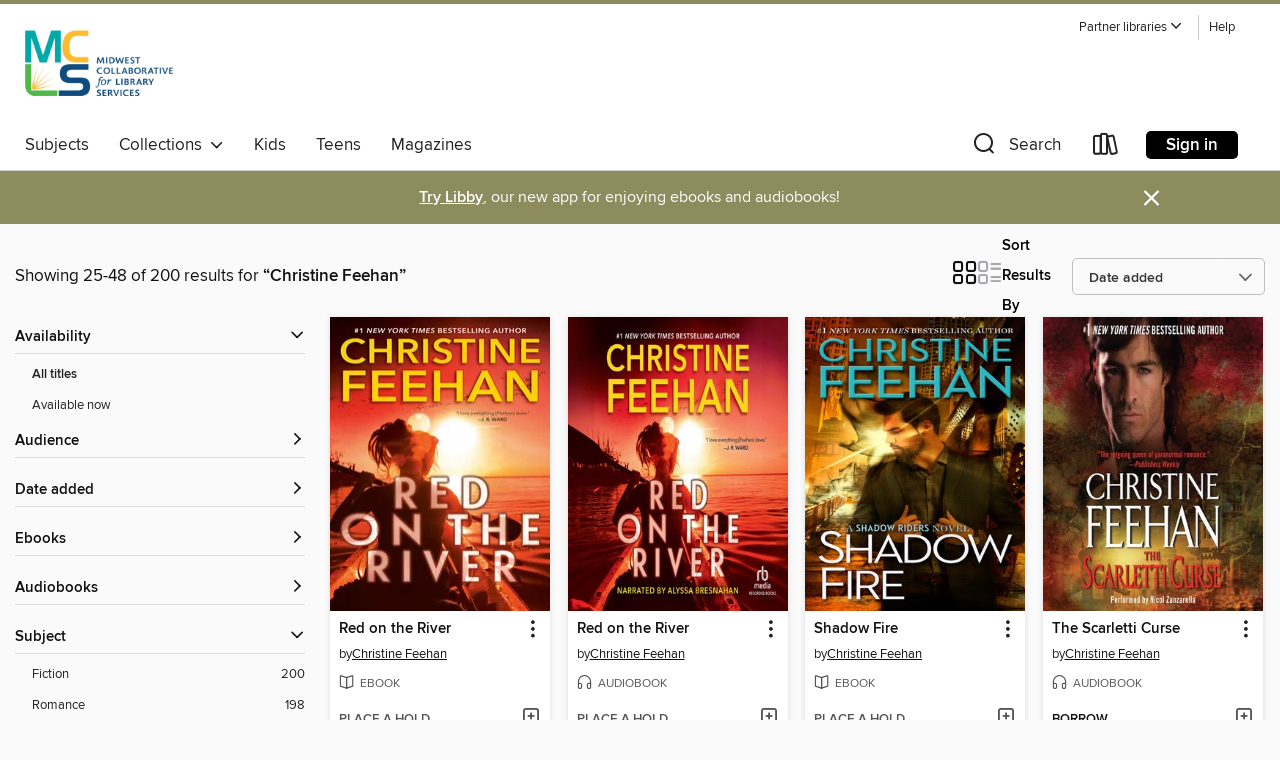

--- FILE ---
content_type: text/html; charset=utf-8
request_url: https://mlc.overdrive.com/search/creatorId?query=358319&page=2&sortBy=newlyadded
body_size: 44212
content:
<!DOCTYPE html>
<html lang="en" dir="ltr" class="no-js">
    <head>
        
    
        
    

    <meta name="twitter:title" property="og:title" content="Midwest Collaborative for Library Services"/>
    <meta name="twitter:description" property="og:description" content="See search results for &quot;Christine Feehan&quot; in the Midwest Collaborative for Library Services digital collection."/>
    <meta name="twitter:image" property="og:image" content="https://thunder.cdn.overdrive.com/logos/crushed/870.png?1"/>
    <meta property="og:url" content="/search/creatorId?query=358319&amp;page=2&amp;sortBy=newlyadded"/>
    <meta name="twitter:card" content="summary" />
    <meta property="og:site_name" content="Midwest Collaborative for Library Services" />
    <meta name="twitter:site" content="@OverDriveLibs" />
    <meta property="og:locale" content="en" />
    <meta name="description" content="See search results for &quot;Christine Feehan&quot; in the Midwest Collaborative for Library Services digital collection." />

        <meta http-equiv="X-UA-Compatible" content="IE=edge,chrome=1">
<meta name="viewport" content="width=device-width, initial-scale=1.0 user-scalable=1">





    
        
        
            
        

        <title>Search results for Christine Feehan - Midwest Collaborative for Library Services - OverDrive</title>
    


<link rel='shortcut icon' type='image/x-icon' href='https://lightning.od-cdn.com/static/img/favicon.bb86d660d3929b5c0c65389d6a8e8aba.ico' />


    
        <meta name="twitter:title" property="og:title" content="Midwest Collaborative for Library Services"/>
        <meta name="twitter:description" property="og:description" content="Browse, borrow, and enjoy titles from the Midwest Collaborative for Library Services digital collection."/>
        <meta name="twitter:image" property="og:image" content="https://thunder.cdn.overdrive.com/logos/crushed/870.png?1"/>
        <meta property="og:url" content="/search/creatorId?query=358319&amp;page=2&amp;sortBy=newlyadded"/>
        <meta name="twitter:card" content="summary" />
        <meta property="og:site_name" content="Midwest Collaborative for Library Services" />
        <meta name="twitter:site" content="@OverDriveLibs" />
        <meta property="og:locale" content="en" />
        
    
<!-- iOS smart app banner -->
    <meta name="apple-itunes-app" content="app-id=1076402606" />
    <!-- Google Play app banner -->
    <link rel="manifest" href="https://lightning.od-cdn.com/static/manifest.ed71e3d923d287cd1dce64ae0d3cc8b8.json">
    <meta name="google-play-app" content="app-id=com.overdrive.mobile.android.libby" />
    <!-- Windows Store app banner -->
    <meta name="msApplication-ID" content="2FA138F6.LibbybyOverDrive" />
    <meta name="msApplication-PackageFamilyName" content="2FA138F6.LibbybyOverDrive_daecb9042jmvt" />


        <link rel="stylesheet" type="text/css" href="https://lightning.od-cdn.com/static/vendor.bundle.min.5eabf64aeb625aca9acda7ccc8bb0256.css" onerror="cdnError(this)" />
        <link rel="stylesheet" type="text/css" href="https://lightning.od-cdn.com/static/app.bundle.min.ffcf55beaa1e85f266f8363b9bcd4eba.css" onerror="cdnError(this)" />
        <link rel='shortcut icon' type='image/x-icon' href='https://lightning.od-cdn.com/static/img/favicon.bb86d660d3929b5c0c65389d6a8e8aba.ico' />

        
    <link rel="stylesheet" type="text/css" href="https://lightning.od-cdn.com/static/faceted-media.min.4cf2f9699e20c37ba2839a67bcf88d4d.css" />


        

<link rel="stylesheet" type="text/css" href="/assets/v3/css/45b2cd3100fbdebbdb6e3d5fa7e06ec7/colors.css?primary=%23006430&primaryR=0&primaryG=100&primaryB=48&primaryFontColor=%23fff&secondary=%238c8c5e&secondaryR=140&secondaryG=140&secondaryB=94&secondaryFontColor=%23fff&bannerIsSecondaryColor=false&defaultColor=%23222">

        <script>
    window.OverDrive = window.OverDrive || {};
    window.OverDrive.colors = {};
    window.OverDrive.colors.primary = "#006430";
    window.OverDrive.colors.secondary = "#8c8c5e";
    window.OverDrive.tenant = 40;
    window.OverDrive.libraryName = "Midwest Collaborative for Library Services";
    window.OverDrive.advantageKey = "";
    window.OverDrive.libraryKey = "mlc";
    window.OverDrive.accountIds = [-1];
    window.OverDrive.parentAccountKey = "mlc";
    window.OverDrive.allFeatures = "";
    window.OverDrive.libraryConfigurations = {"autocomplete":{"enabled":true},"content-holds":{"enabled":true},"getACard":{"enabled":false},"backToMainCollectionLink":{"enabled":true},"promoteLibby":{"enabled":true},"switchToLibby":{"enabled":true},"disableOdAppAccess":{"enabled":true},"bannerIsSecondaryColor":{"enabled":false},"lexileScores":{"enabled":true},"atosLevels":{"enabled":true},"gradeLevels":{"enabled":true},"interestLevels":{"enabled":true},"readingHistory":{"enabled":true},"reciprocalLending":{"enabled":true},"OzoneAuthentication":{"enabled":true},"Notifications":{"enabled":true},"kindleFooter":{"enabled":true},"kindleNav":{"enabled":true},"kindleLoanFormatLimit":{"enabled":true},"kindleSearchOffer":{"enabled":true},"kindleLoanOffer":{"enabled":true},"sampleOnlyMode":{},"luckyDayMenuLink":{"enabled":false},"disableWishlist":{"enabled":false},"simplifiedNavigationBar":{"enabled":false},"geo-idc":{"enabled":false},"libby-footer-promo":{"enabled":false}};
    window.OverDrive.mediaItems = {"1354466":{"reserveId":"ea595382-8ce1-4bc3-b8e8-8244bdaeb333","subjects":[{"id":"26","name":"Fiction"},{"id":"77","name":"Romance"}],"bisacCodes":["FIC027000"],"bisac":[{"code":"FIC027000","description":"Fiction / Romance / General"}],"levels":[],"creators":[{"id":358319,"name":"Christine Feehan","role":"Author","sortName":"Feehan, Christine"},{"id":209514,"name":"Nicol Zanzarella","role":"Narrator","sortName":"Zanzarella, Nicol"}],"languages":[{"id":"en","name":"English"}],"imprint":{"id":"6573","name":"Avon"},"isBundledChild":false,"ratings":{"maturityLevel":{"id":"adultonly","name":"Adult Only"},"naughtyScore":{"id":"Erotic","name":"Erotic"}},"constraints":{"isDisneyEulaRequired":false},"reviewCounts":{"premium":0,"publisherSupplier":0},"isAvailable":true,"isPreReleaseTitle":false,"estimatedReleaseDate":"2013-07-30T04:00:00Z","sample":{"href":"https://samples.overdrive.com/?crid=EA595382-8CE1-4BC3-B8E8-8244BDAEB333&.epub-sample.overdrive.com"},"publisher":{"id":"582","name":"HarperCollins"},"series":"Scarletti Dynasty","description":"<p>Strange, twisted carvings and hideous gargoyles adorn the palazzo of the great Scarletti family. But a more fearful secret lurks within its storm-tossed turrets. For every bride who enters its forbidding walls is doomed to leave in a...","availableCopies":1,"ownedCopies":1,"luckyDayAvailableCopies":0,"luckyDayOwnedCopies":0,"holdsCount":0,"isFastlane":true,"availabilityType":"normal","isRecommendableToLibrary":true,"isOwned":true,"isHoldable":true,"isAdvantageFiltered":false,"visitorEligible":true,"juvenileEligible":false,"youngAdultEligible":false,"contentAccessLevels":0,"classifications":{},"type":{"id":"audiobook","name":"Audiobook"},"covers":{"cover150Wide":{"href":"https://img2.od-cdn.com/ImageType-150/0293-1/EA5/953/82/{EA595382-8CE1-4BC3-B8E8-8244BDAEB333}Img150.jpg","height":200,"width":150,"primaryColor":{"hex":"#681823","rgb":{"red":104,"green":24,"blue":35}},"isPlaceholderImage":false},"cover300Wide":{"href":"https://img1.od-cdn.com/ImageType-400/0293-1/EA5/953/82/{EA595382-8CE1-4BC3-B8E8-8244BDAEB333}Img400.jpg","height":400,"width":300,"primaryColor":{"hex":"#671521","rgb":{"red":103,"green":21,"blue":33}},"isPlaceholderImage":false},"cover510Wide":{"href":"https://img3.od-cdn.com/ImageType-100/0293-1/{EA595382-8CE1-4BC3-B8E8-8244BDAEB333}Img100.jpg","height":680,"width":510,"primaryColor":{"hex":"#651520","rgb":{"red":101,"green":21,"blue":32}},"isPlaceholderImage":false}},"id":"1354466","firstCreatorName":"Christine Feehan","firstCreatorId":358319,"firstCreatorSortName":"Feehan, Christine","title":"The Scarletti Curse","sortTitle":"Scarletti Curse","starRating":4.2,"starRatingCount":90,"edition":"Unabridged","publishDate":"2013-07-30T00:00:00Z","publishDateText":"07/30/2013","formats":[{"identifiers":[{"type":"ISBN","value":"9780062271204"}],"rights":[],"fileSize":440950065,"onSaleDateUtc":"2013-07-30T04:00:00+00:00","duration":"15:18:38","hasAudioSynchronizedText":false,"isBundleParent":false,"isbn":"9780062271204","bundledContent":[],"sample":{"href":"https://samples.overdrive.com/?crid=EA595382-8CE1-4BC3-B8E8-8244BDAEB333&.epub-sample.overdrive.com"},"fulfillmentType":"bifocal","id":"audiobook-overdrive","name":"OverDrive Listen audiobook"},{"identifiers":[{"type":"ISBN","value":"9780062271204"}],"rights":[],"fileSize":441030324,"onSaleDateUtc":"2013-07-30T04:00:00+00:00","partCount":19,"duration":"15:18:30","hasAudioSynchronizedText":false,"isBundleParent":false,"isbn":"9780062271204","bundledContent":[],"sample":{"href":"https://excerpts.cdn.overdrive.com/FormatType-425/0293-1/1354466-TheScarlettiCurse.mp3"},"fulfillmentType":"odm","id":"audiobook-mp3","name":"MP3 audiobook"}],"publisherAccount":{"id":"436","name":"HarperCollins Publishers Inc."},"detailedSeries":{"seriesId":876644,"seriesName":"Scarletti Dynasty","readingOrder":"1","rank":1}},"3726227":{"reserveId":"d39f7376-a491-48e9-95e4-68d0500400ac","subjects":[{"id":"24","name":"Fantasy"},{"id":"26","name":"Fiction"},{"id":"77","name":"Romance"}],"bisacCodes":["FIC027120"],"bisac":[{"code":"FIC027120","description":"FICTION / Romance / Paranormal / General"}],"levels":[],"creators":[{"id":358319,"name":"Christine Feehan","role":"Author","sortName":"Feehan, Christine"},{"id":356208,"name":"Jim Frangione","role":"Narrator","sortName":"Frangione, Jim"}],"languages":[{"id":"en","name":"English"}],"imprint":{"id":"198517","name":"Recorded Books"},"isBundledChild":false,"ratings":{"maturityLevel":{"id":"generalcontent","name":"General content"},"naughtyScore":{"id":"GeneralContent","name":"General content"}},"constraints":{"isDisneyEulaRequired":false},"reviewCounts":{"premium":1,"publisherSupplier":0},"isAvailable":false,"isPreReleaseTitle":false,"estimatedReleaseDate":"2018-01-23T05:00:00Z","sample":{"href":"https://samples.overdrive.com/?crid=d39f7376-a491-48e9-95e4-68d0500400ac&.epub-sample.overdrive.com"},"publisher":{"id":"223131","name":"Recorded Books, Inc."},"series":"Torpedo Ink","description":"An outlaw motorcycle club sets up shop next door to Sea Haven in the dangerously sexy new series from #1 New York Times bestselling author Christine Feehan. A brutal education in a Russian training facility for assassins has taught this group of...","availableCopies":0,"ownedCopies":1,"luckyDayAvailableCopies":0,"luckyDayOwnedCopies":0,"holdsCount":1,"holdsRatio":1,"estimatedWaitDays":28,"isFastlane":false,"availabilityType":"normal","isRecommendableToLibrary":true,"isOwned":true,"isHoldable":true,"isAdvantageFiltered":false,"visitorEligible":true,"juvenileEligible":false,"youngAdultEligible":false,"contentAccessLevels":0,"classifications":{},"type":{"id":"audiobook","name":"Audiobook"},"covers":{"cover150Wide":{"href":"https://img1.od-cdn.com/ImageType-150/1694-1/{D39F7376-A491-48E9-95E4-68D0500400AC}IMG150.JPG","height":200,"width":150,"primaryColor":{"hex":"#131E16","rgb":{"red":19,"green":30,"blue":22}},"isPlaceholderImage":false},"cover300Wide":{"href":"https://img1.od-cdn.com/ImageType-400/1694-1/{D39F7376-A491-48E9-95E4-68D0500400AC}IMG400.JPG","height":400,"width":300,"primaryColor":{"hex":"#0F1911","rgb":{"red":15,"green":25,"blue":17}},"isPlaceholderImage":false},"cover510Wide":{"href":"https://img3.od-cdn.com/ImageType-100/1694-1/{D39F7376-A491-48E9-95E4-68D0500400AC}IMG100.JPG","height":680,"width":510,"primaryColor":{"hex":"#0E1A10","rgb":{"red":14,"green":26,"blue":16}},"isPlaceholderImage":false}},"id":"3726227","firstCreatorName":"Christine Feehan","firstCreatorId":358319,"firstCreatorSortName":"Feehan, Christine","title":"Judgment Road","sortTitle":"Judgment Road","starRating":4,"starRatingCount":225,"edition":"Unabridged","publishDate":"2018-01-23T00:00:00Z","publishDateText":"01/23/2018","formats":[{"identifiers":[{"type":"ISBN","value":"9781501977947"},{"type":"PublisherCatalogNumber","value":"5023157"},{"type":"8","value":"recordedbooks_audio#9781501977947"},{"type":"LibraryISBN","value":"9781501915253"}],"rights":[],"fileSize":422232598,"onSaleDateUtc":"2018-01-23T05:00:00+00:00","duration":"14:39:39","hasAudioSynchronizedText":false,"isBundleParent":false,"isbn":"9781501915253","bundledContent":[],"sample":{"href":"https://samples.overdrive.com/?crid=d39f7376-a491-48e9-95e4-68d0500400ac&.epub-sample.overdrive.com"},"fulfillmentType":"bifocal","id":"audiobook-overdrive","name":"OverDrive Listen audiobook"},{"identifiers":[{"type":"ISBN","value":"9781501977947"},{"type":"PublisherCatalogNumber","value":"5023157"},{"type":"8","value":"recordedbooks_audio#9781501977947"},{"type":"LibraryISBN","value":"9781501915253"}],"rights":[],"fileSize":422306052,"onSaleDateUtc":"2018-01-23T05:00:00+00:00","partCount":21,"duration":"14:43:37","hasAudioSynchronizedText":false,"isBundleParent":false,"isbn":"9781501915253","bundledContent":[],"sample":{"href":"https://excerpts.cdn.overdrive.com/FormatType-425/1694-1/3726227-JudgmentRoad.mp3"},"fulfillmentType":"odm","id":"audiobook-mp3","name":"MP3 audiobook"}],"publisherAccount":{"id":"4295","name":"Recorded Books, LLC"},"detailedSeries":{"seriesId":503982,"seriesName":"Torpedo Ink","readingOrder":"1","rank":3}},"3783875":{"reserveId":"bd805f84-ec16-4480-8942-6ecbc879c53a","subjects":[{"id":"24","name":"Fantasy"},{"id":"26","name":"Fiction"},{"id":"77","name":"Romance"},{"id":"80","name":"Science Fiction"}],"bisacCodes":["FIC027120","FIC028110","FIC030000"],"bisac":[{"code":"FIC027120","description":"FICTION / Romance / Paranormal / General"},{"code":"FIC028110","description":"Fiction / Science Fiction / Genetic Engineering"},{"code":"FIC030000","description":"Fiction / Thrillers / Suspense"}],"levels":[],"creators":[{"id":358319,"name":"Christine Feehan","role":"Author","sortName":"Feehan, Christine"},{"id":356208,"name":"Jim Frangione","role":"Narrator","sortName":"Frangione, Jim"}],"languages":[{"id":"en","name":"English"}],"imprint":{"id":"198517","name":"Recorded Books"},"isBundledChild":false,"ratings":{"maturityLevel":{"id":"generalcontent","name":"General content"},"naughtyScore":{"id":"GeneralContent","name":"General content"}},"constraints":{"isDisneyEulaRequired":false},"reviewCounts":{"premium":2,"publisherSupplier":0},"isAvailable":false,"isPreReleaseTitle":false,"estimatedReleaseDate":"2017-01-24T05:00:00Z","sample":{"href":"https://samples.overdrive.com/?crid=bd805f84-ec16-4480-8942-6ecbc879c53a&.epub-sample.overdrive.com"},"publisher":{"id":"223131","name":"Recorded Books, Inc."},"series":"GhostWalkers","description":"The latest sexy and suspenseful GhostWalker novel from the #1 New York Times bestselling author of Spider Game. When radical terrorists take hostages in Indonesia, Captain Ezekiel Fortunes is called to lead the rescue team. Part of a classified...","availableCopies":0,"ownedCopies":1,"luckyDayAvailableCopies":0,"luckyDayOwnedCopies":0,"holdsCount":0,"holdsRatio":0,"estimatedWaitDays":14,"isFastlane":false,"availabilityType":"normal","isRecommendableToLibrary":true,"isOwned":true,"isHoldable":true,"isAdvantageFiltered":false,"visitorEligible":true,"juvenileEligible":false,"youngAdultEligible":false,"contentAccessLevels":0,"classifications":{},"type":{"id":"audiobook","name":"Audiobook"},"covers":{"cover150Wide":{"href":"https://img1.od-cdn.com/ImageType-150/1694-1/{BD805F84-EC16-4480-8942-6ECBC879C53A}IMG150.JPG","height":200,"width":150,"primaryColor":{"hex":"#061109","rgb":{"red":6,"green":17,"blue":9}},"isPlaceholderImage":false},"cover300Wide":{"href":"https://img1.od-cdn.com/ImageType-400/1694-1/{BD805F84-EC16-4480-8942-6ECBC879C53A}IMG400.JPG","height":400,"width":300,"primaryColor":{"hex":"#08110C","rgb":{"red":8,"green":17,"blue":12}},"isPlaceholderImage":false},"cover510Wide":{"href":"https://img1.od-cdn.com/ImageType-100/1694-1/{BD805F84-EC16-4480-8942-6ECBC879C53A}IMG100.JPG","height":680,"width":510,"primaryColor":{"hex":"#07100B","rgb":{"red":7,"green":16,"blue":11}},"isPlaceholderImage":false}},"id":"3783875","firstCreatorName":"Christine Feehan","firstCreatorId":358319,"firstCreatorSortName":"Feehan, Christine","title":"Power Game","sortTitle":"Power Game","starRating":4.2,"starRatingCount":171,"edition":"Unabridged","publishDate":"2017-01-24T00:00:00Z","publishDateText":"01/24/2017","formats":[{"identifiers":[{"type":"ISBN","value":"9781501948916"},{"type":"PublisherCatalogNumber","value":"5023156"},{"type":"8","value":"recordedbooks_audio#9781501948916"},{"type":"LibraryISBN","value":"9781501915239"}],"rights":[],"fileSize":358505528,"onSaleDateUtc":"2017-01-24T05:00:00+00:00","duration":"12:26:53","hasAudioSynchronizedText":false,"isBundleParent":false,"isbn":"9781501915239","bundledContent":[],"sample":{"href":"https://samples.overdrive.com/?crid=bd805f84-ec16-4480-8942-6ecbc879c53a&.epub-sample.overdrive.com"},"fulfillmentType":"bifocal","id":"audiobook-overdrive","name":"OverDrive Listen audiobook"},{"identifiers":[{"type":"ISBN","value":"9781501948916"},{"type":"PublisherCatalogNumber","value":"5023156"},{"type":"8","value":"recordedbooks_audio#9781501948916"},{"type":"LibraryISBN","value":"9781501915239"}],"rights":[],"fileSize":358542828,"onSaleDateUtc":"2017-01-24T05:00:00+00:00","partCount":12,"duration":"12:28:54","hasAudioSynchronizedText":false,"isBundleParent":false,"isbn":"9781501915239","bundledContent":[],"sample":{"href":"https://excerpts.cdn.overdrive.com/FormatType-425/1694-1/3783875-PowerGame.mp3"},"fulfillmentType":"odm","id":"audiobook-mp3","name":"MP3 audiobook"}],"publisherAccount":{"id":"4295","name":"Recorded Books, LLC"},"detailedSeries":{"seriesId":503966,"seriesName":"GhostWalkers","readingOrder":"13","rank":58}},"3783976":{"reserveId":"d46d59f5-5213-4b38-9b33-174607ea352f","subjects":[{"id":"24","name":"Fantasy"},{"id":"26","name":"Fiction"},{"id":"77","name":"Romance"},{"id":"86","name":"Suspense"}],"bisacCodes":["FIC027110","FIC027120"],"bisac":[{"code":"FIC027110","description":"Fiction / Romance / Suspense"},{"code":"FIC027120","description":"FICTION / Romance / Paranormal / General"}],"levels":[],"creators":[{"id":358319,"name":"Christine Feehan","role":"Author","sortName":"Feehan, Christine"},{"id":356208,"name":"Jim Frangione","role":"Narrator","sortName":"Frangione, Jim"}],"languages":[{"id":"en","name":"English"}],"imprint":{"id":"198517","name":"Recorded Books"},"isBundledChild":false,"ratings":{"maturityLevel":{"id":"generalcontent","name":"General content"},"naughtyScore":{"id":"GeneralContent","name":"General content"}},"constraints":{"isDisneyEulaRequired":false},"reviewCounts":{"premium":2,"publisherSupplier":0},"isAvailable":true,"isPreReleaseTitle":false,"estimatedReleaseDate":"2016-06-28T04:00:00Z","sample":{"href":"https://samples.overdrive.com/?crid=d46d59f5-5213-4b38-9b33-174607ea352f&.epub-sample.overdrive.com"},"publisher":{"id":"223131","name":"Recorded Books, Inc."},"series":"Shadow Riders","description":"The #1 New York Times bestselling \"queen of paranormal romance\"* is back with a sexy new series starring a Chicago crime family that hides a dark, mystical secret... Whether it's fast cars or fast women, Stefano Ferraro gets what he wants. When...","availableCopies":1,"ownedCopies":2,"luckyDayAvailableCopies":0,"luckyDayOwnedCopies":0,"holdsCount":0,"holdsRatio":0,"estimatedWaitDays":14,"isFastlane":true,"availabilityType":"normal","isRecommendableToLibrary":true,"isOwned":true,"isHoldable":true,"isAdvantageFiltered":false,"visitorEligible":true,"juvenileEligible":false,"youngAdultEligible":false,"contentAccessLevels":0,"classifications":{},"type":{"id":"audiobook","name":"Audiobook"},"covers":{"cover150Wide":{"href":"https://img1.od-cdn.com/ImageType-150/1694-1/{D46D59F5-5213-4B38-9B33-174607EA352F}IMG150.JPG","height":200,"width":150,"primaryColor":{"hex":"#1D3132","rgb":{"red":29,"green":49,"blue":50}},"isPlaceholderImage":false},"cover300Wide":{"href":"https://img2.od-cdn.com/ImageType-400/1694-1/{D46D59F5-5213-4B38-9B33-174607EA352F}IMG400.JPG","height":400,"width":300,"primaryColor":{"hex":"#1C302F","rgb":{"red":28,"green":48,"blue":47}},"isPlaceholderImage":false},"cover510Wide":{"href":"https://img2.od-cdn.com/ImageType-100/1694-1/{D46D59F5-5213-4B38-9B33-174607EA352F}IMG100.JPG","height":680,"width":510,"primaryColor":{"hex":"#1A2C2C","rgb":{"red":26,"green":44,"blue":44}},"isPlaceholderImage":false}},"id":"3783976","firstCreatorName":"Christine Feehan","firstCreatorId":358319,"firstCreatorSortName":"Feehan, Christine","title":"Shadow Rider","sortTitle":"Shadow Rider","starRating":4.1,"starRatingCount":230,"edition":"Unabridged","publishDate":"2016-06-28T00:00:00Z","publishDateText":"06/28/2016","formats":[{"identifiers":[{"type":"ISBN","value":"9781501926358"},{"type":"PublisherCatalogNumber","value":"5025662"},{"type":"8","value":"recordedbooks_audio#9781501926358"},{"type":"LibraryISBN","value":"9781501925986"}],"rights":[],"fileSize":473942508,"onSaleDateUtc":"2016-06-28T04:00:00+00:00","duration":"16:27:22","hasAudioSynchronizedText":false,"isBundleParent":false,"isbn":"9781501925986","bundledContent":[],"sample":{"href":"https://samples.overdrive.com/?crid=d46d59f5-5213-4b38-9b33-174607ea352f&.epub-sample.overdrive.com"},"fulfillmentType":"bifocal","id":"audiobook-overdrive","name":"OverDrive Listen audiobook"},{"identifiers":[{"type":"ISBN","value":"9781501926358"},{"type":"PublisherCatalogNumber","value":"5025662"},{"type":"8","value":"recordedbooks_audio#9781501926358"},{"type":"LibraryISBN","value":"9781501925986"}],"rights":[],"fileSize":474011140,"onSaleDateUtc":"2016-06-28T04:00:00+00:00","partCount":21,"duration":"16:40:20","hasAudioSynchronizedText":false,"isBundleParent":false,"isbn":"9781501925986","bundledContent":[],"sample":{"href":"https://excerpts.cdn.overdrive.com/FormatType-425/1694-1/3783976-ShadowRider.mp3"},"fulfillmentType":"odm","id":"audiobook-mp3","name":"MP3 audiobook"}],"publisherAccount":{"id":"4295","name":"Recorded Books, LLC"},"detailedSeries":{"seriesId":515421,"seriesName":"Shadow Riders","readingOrder":"1","rank":4}},"3784029":{"reserveId":"c0845858-a4d2-45a0-bf08-c31b0a1ad3bf","subjects":[{"id":"24","name":"Fantasy"},{"id":"26","name":"Fiction"},{"id":"77","name":"Romance"},{"id":"100","name":"Thriller"}],"bisacCodes":["FIC027120","FIC030000"],"bisac":[{"code":"FIC027120","description":"FICTION / Romance / Paranormal / General"},{"code":"FIC030000","description":"Fiction / Thrillers / Suspense"}],"levels":[],"creators":[{"id":358319,"name":"Christine Feehan","role":"Author","sortName":"Feehan, Christine"},{"id":12492,"name":"Tom Stechschulte","role":"Narrator","sortName":"Stechschulte, Tom"}],"languages":[{"id":"en","name":"English"}],"imprint":{"id":"198517","name":"Recorded Books"},"isBundledChild":false,"ratings":{"maturityLevel":{"id":"generalcontent","name":"General content"},"naughtyScore":{"id":"GeneralContent","name":"General content"}},"constraints":{"isDisneyEulaRequired":false},"reviewCounts":{"premium":1,"publisherSupplier":0},"isAvailable":true,"isPreReleaseTitle":false,"estimatedReleaseDate":"2016-04-08T04:00:00Z","sample":{"href":"https://samples.overdrive.com/?crid=c0845858-a4d2-45a0-bf08-c31b0a1ad3bf&.epub-sample.overdrive.com"},"publisher":{"id":"223131","name":"Recorded Books, Inc."},"series":"GhostWalkers","description":"In the new GhostWalker novel by the #1 New York Times bestselling author of Viper Game, a trained killer meets his match in a woman whose very kiss can stop a heart. The Cajun dive in the middle of the godforsaken swamps wasn't exactly Trap...","availableCopies":1,"ownedCopies":1,"luckyDayAvailableCopies":0,"luckyDayOwnedCopies":0,"holdsCount":0,"holdsRatio":0,"estimatedWaitDays":14,"isFastlane":false,"availabilityType":"normal","isRecommendableToLibrary":true,"isOwned":true,"isHoldable":true,"isAdvantageFiltered":false,"visitorEligible":true,"juvenileEligible":false,"youngAdultEligible":false,"contentAccessLevels":0,"classifications":{},"type":{"id":"audiobook","name":"Audiobook"},"covers":{"cover150Wide":{"href":"https://img3.od-cdn.com/ImageType-150/1694-1/{C0845858-A4D2-45A0-BF08-C31B0A1AD3BF}IMG150.JPG","height":200,"width":150,"primaryColor":{"hex":"#252726","rgb":{"red":37,"green":39,"blue":38}},"isPlaceholderImage":false},"cover300Wide":{"href":"https://img3.od-cdn.com/ImageType-400/1694-1/{C0845858-A4D2-45A0-BF08-C31B0A1AD3BF}IMG400.JPG","height":400,"width":300,"primaryColor":{"hex":"#2A2C2B","rgb":{"red":42,"green":44,"blue":43}},"isPlaceholderImage":false},"cover510Wide":{"href":"https://img2.od-cdn.com/ImageType-100/1694-1/{C0845858-A4D2-45A0-BF08-C31B0A1AD3BF}IMG100.JPG","height":680,"width":510,"primaryColor":{"hex":"#272928","rgb":{"red":39,"green":41,"blue":40}},"isPlaceholderImage":false}},"id":"3784029","firstCreatorName":"Christine Feehan","firstCreatorId":358319,"firstCreatorSortName":"Feehan, Christine","title":"Spider Game","sortTitle":"Spider Game","starRating":3.9,"starRatingCount":157,"edition":"Unabridged","publishDate":"2016-04-08T00:00:00Z","publishDateText":"04/08/2016","formats":[{"identifiers":[{"type":"ISBN","value":"9781501926327"},{"type":"PublisherCatalogNumber","value":"5025685"},{"type":"8","value":"recordedbooks_audio#9781501926327"},{"type":"LibraryISBN","value":"9781501925924"}],"rights":[],"fileSize":475491671,"onSaleDateUtc":"2016-04-08T04:00:00+00:00","duration":"16:30:36","hasAudioSynchronizedText":false,"isBundleParent":false,"isbn":"9781501925924","bundledContent":[],"sample":{"href":"https://samples.overdrive.com/?crid=c0845858-a4d2-45a0-bf08-c31b0a1ad3bf&.epub-sample.overdrive.com"},"fulfillmentType":"bifocal","id":"audiobook-overdrive","name":"OverDrive Listen audiobook"},{"identifiers":[{"type":"ISBN","value":"9781501926327"},{"type":"PublisherCatalogNumber","value":"5025685"},{"type":"8","value":"recordedbooks_audio#9781501926327"},{"type":"LibraryISBN","value":"9781501925924"}],"rights":[],"fileSize":475562693,"onSaleDateUtc":"2016-04-08T04:00:00+00:00","partCount":22,"duration":"16:41:34","hasAudioSynchronizedText":false,"isBundleParent":false,"isbn":"9781501925924","bundledContent":[],"sample":{"href":"https://excerpts.cdn.overdrive.com/FormatType-425/1694-1/3784029-SpiderGame.mp3"},"fulfillmentType":"odm","id":"audiobook-mp3","name":"MP3 audiobook"}],"publisherAccount":{"id":"4295","name":"Recorded Books, LLC"},"detailedSeries":{"seriesId":503966,"seriesName":"GhostWalkers","readingOrder":"12","rank":54}},"3876928":{"reserveId":"60a0f21a-409a-4a38-888d-936f5c3d67ed","subjects":[{"id":"24","name":"Fantasy"},{"id":"26","name":"Fiction"},{"id":"77","name":"Romance"},{"id":"80","name":"Science Fiction"}],"bisacCodes":["FIC027120","FIC028110","FIC031070"],"bisac":[{"code":"FIC027120","description":"FICTION / Romance / Paranormal / General"},{"code":"FIC028110","description":"Fiction / Science Fiction / Genetic Engineering"},{"code":"FIC031070","description":"Fiction / Thrillers / Supernatural"}],"levels":[],"creators":[{"id":358319,"name":"Christine Feehan","role":"Author","sortName":"Feehan, Christine"},{"id":356208,"name":"Jim Frangione","role":"Narrator","sortName":"Frangione, Jim"}],"languages":[{"id":"en","name":"English"}],"imprint":{"id":"198517","name":"Recorded Books"},"isBundledChild":false,"ratings":{"maturityLevel":{"id":"generalcontent","name":"General content"},"naughtyScore":{"id":"GeneralContent","name":"General content"}},"constraints":{"isDisneyEulaRequired":false},"reviewCounts":{"premium":0,"publisherSupplier":0},"isAvailable":true,"isPreReleaseTitle":false,"estimatedReleaseDate":"2018-03-20T04:00:00Z","sample":{"href":"https://samples.overdrive.com/?crid=60a0f21a-409a-4a38-888d-936f5c3d67ed&.epub-sample.overdrive.com"},"publisher":{"id":"223131","name":"Recorded Books, Inc."},"series":"GhostWalkers","description":"The GhostWalkers deal with the explosive fallout from Power Game in the lastest suspenseful novel by #1 New York Times bestselling author Christine Feehan. Despite the death of a traitor and key conspirator, the plot to use the GhostWalker...","availableCopies":1,"ownedCopies":1,"luckyDayAvailableCopies":0,"luckyDayOwnedCopies":0,"holdsCount":0,"holdsRatio":0,"estimatedWaitDays":14,"isFastlane":false,"availabilityType":"normal","isRecommendableToLibrary":true,"isOwned":true,"isHoldable":true,"isAdvantageFiltered":false,"visitorEligible":true,"juvenileEligible":false,"youngAdultEligible":false,"contentAccessLevels":0,"classifications":{},"type":{"id":"audiobook","name":"Audiobook"},"covers":{"cover150Wide":{"href":"https://img3.od-cdn.com/ImageType-150/1694-1/{60A0F21A-409A-4A38-888D-936F5C3D67ED}IMG150.JPG","height":200,"width":150,"primaryColor":{"hex":"#3F4F4E","rgb":{"red":63,"green":79,"blue":78}},"isPlaceholderImage":false},"cover300Wide":{"href":"https://img3.od-cdn.com/ImageType-400/1694-1/{60A0F21A-409A-4A38-888D-936F5C3D67ED}IMG400.JPG","height":400,"width":300,"primaryColor":{"hex":"#384444","rgb":{"red":56,"green":68,"blue":68}},"isPlaceholderImage":false},"cover510Wide":{"href":"https://img3.od-cdn.com/ImageType-100/1694-1/{60A0F21A-409A-4A38-888D-936F5C3D67ED}IMG100.JPG","height":680,"width":510,"primaryColor":{"hex":"#343F43","rgb":{"red":52,"green":63,"blue":67}},"isPlaceholderImage":false}},"id":"3876928","firstCreatorName":"Christine Feehan","firstCreatorId":358319,"firstCreatorSortName":"Feehan, Christine","title":"Covert Game","sortTitle":"Covert Game","starRating":4.1,"starRatingCount":121,"edition":"Unabridged","publishDate":"2018-03-20T00:00:00Z","publishDateText":"03/20/2018","formats":[{"identifiers":[{"type":"ISBN","value":"9781501981944"},{"type":"PublisherCatalogNumber","value":"5034874"},{"type":"8","value":"recordedbooks_audio#9781501981944"},{"type":"LibraryISBN","value":"9781501964152"}],"rights":[],"fileSize":426160577,"onSaleDateUtc":"2018-03-20T04:00:00+00:00","duration":"14:47:50","hasAudioSynchronizedText":false,"isBundleParent":false,"isbn":"9781501964152","bundledContent":[],"sample":{"href":"https://samples.overdrive.com/?crid=60a0f21a-409a-4a38-888d-936f5c3d67ed&.epub-sample.overdrive.com"},"fulfillmentType":"bifocal","id":"audiobook-overdrive","name":"OverDrive Listen audiobook"},{"identifiers":[{"type":"ISBN","value":"9781501981944"},{"type":"PublisherCatalogNumber","value":"5034874"},{"type":"8","value":"recordedbooks_audio#9781501981944"},{"type":"LibraryISBN","value":"9781501964152"}],"rights":[],"fileSize":426214516,"onSaleDateUtc":"2018-03-20T04:00:00+00:00","partCount":20,"duration":"14:56:49","hasAudioSynchronizedText":false,"isBundleParent":false,"isbn":"9781501964152","bundledContent":[],"sample":{"href":"https://excerpts.cdn.overdrive.com/FormatType-425/1694-1/3876928-CovertGame.mp3"},"fulfillmentType":"odm","id":"audiobook-mp3","name":"MP3 audiobook"}],"publisherAccount":{"id":"4295","name":"Recorded Books, LLC"},"detailedSeries":{"seriesId":503966,"seriesName":"GhostWalkers","readingOrder":"14","rank":61}},"4519505":{"reserveId":"76c60dcc-11e6-4710-93bb-e74be84d6370","subjects":[{"id":"24","name":"Fantasy"},{"id":"26","name":"Fiction"},{"id":"77","name":"Romance"}],"bisacCodes":["FIC009050","FIC027020","FIC027310"],"bisac":[{"code":"FIC009050","description":"Fiction / Fantasy / Paranormal"},{"code":"FIC027020","description":"Fiction / Romance / Contemporary"},{"code":"FIC027310","description":"Fiction / Romance / Paranormal / Shifters "}],"levels":[],"creators":[{"id":358319,"name":"Christine Feehan","role":"Author","sortName":"Feehan, Christine"},{"id":356208,"name":"Jim Frangione","role":"Narrator","sortName":"Frangione, Jim"}],"languages":[{"id":"en","name":"English"}],"imprint":{"id":"198517","name":"Recorded Books"},"isBundledChild":false,"ratings":{"maturityLevel":{"id":"generalcontent","name":"General content"},"naughtyScore":{"id":"GeneralContent","name":"General content"}},"constraints":{"isDisneyEulaRequired":false},"reviewCounts":{"premium":0,"publisherSupplier":0},"isAvailable":false,"isPreReleaseTitle":false,"estimatedReleaseDate":"2019-01-29T05:00:00Z","sample":{"href":"https://samples.overdrive.com/?crid=76c60dcc-11e6-4710-93bb-e74be84d6370&.epub-sample.overdrive.com"},"publisher":{"id":"223131","name":"Recorded Books, Inc."},"series":"Torpedo Ink","description":"Go zero to sixty in this dangerously sexy novel from #1 New York Times bestselling author Christine Feehan. The Torpedo Ink motorcycle club has its relationships put to the test in this gritty, suspenseful new installment of the series as members...","availableCopies":0,"ownedCopies":1,"luckyDayAvailableCopies":0,"luckyDayOwnedCopies":0,"holdsCount":0,"holdsRatio":0,"estimatedWaitDays":14,"isFastlane":false,"availabilityType":"normal","isRecommendableToLibrary":true,"isOwned":true,"isHoldable":true,"isAdvantageFiltered":false,"visitorEligible":true,"juvenileEligible":false,"youngAdultEligible":false,"contentAccessLevels":0,"classifications":{},"type":{"id":"audiobook","name":"Audiobook"},"covers":{"cover150Wide":{"href":"https://img1.od-cdn.com/ImageType-150/1694-1/{76C60DCC-11E6-4710-93BB-E74BE84D6370}IMG150.JPG","height":200,"width":150,"primaryColor":{"hex":"#3E323C","rgb":{"red":62,"green":50,"blue":60}},"isPlaceholderImage":false},"cover300Wide":{"href":"https://img1.od-cdn.com/ImageType-400/1694-1/{76C60DCC-11E6-4710-93BB-E74BE84D6370}IMG400.JPG","height":400,"width":300,"primaryColor":{"hex":"#3C323D","rgb":{"red":60,"green":50,"blue":61}},"isPlaceholderImage":false},"cover510Wide":{"href":"https://img1.od-cdn.com/ImageType-100/1694-1/{76C60DCC-11E6-4710-93BB-E74BE84D6370}IMG100.JPG","height":680,"width":510,"primaryColor":{"hex":"#362A34","rgb":{"red":54,"green":42,"blue":52}},"isPlaceholderImage":false}},"id":"4519505","firstCreatorName":"Christine Feehan","firstCreatorId":358319,"firstCreatorSortName":"Feehan, Christine","title":"Vengeance Road","sortTitle":"Vengeance Road","starRating":4.1,"starRatingCount":157,"edition":"Unabridged","publishDate":"2019-01-29T00:00:00Z","publishDateText":"01/29/2019","formats":[{"identifiers":[{"type":"ISBN","value":"9781980006459"},{"type":"PublisherCatalogNumber","value":"5034871"},{"type":"8","value":"recordedbooks_audio#9781980006459"},{"type":"LibraryISBN","value":"9781501964176"}],"rights":[],"fileSize":399437106,"onSaleDateUtc":"2019-01-29T05:00:00+00:00","duration":"13:52:09","hasAudioSynchronizedText":false,"isBundleParent":false,"isbn":"9781501964176","bundledContent":[],"sample":{"href":"https://samples.overdrive.com/?crid=76c60dcc-11e6-4710-93bb-e74be84d6370&.epub-sample.overdrive.com"},"fulfillmentType":"bifocal","id":"audiobook-overdrive","name":"OverDrive Listen audiobook"},{"identifiers":[{"type":"ISBN","value":"9781980006459"},{"type":"PublisherCatalogNumber","value":"5034871"},{"type":"8","value":"recordedbooks_audio#9781980006459"},{"type":"LibraryISBN","value":"9781501964176"}],"rights":[],"fileSize":399483960,"onSaleDateUtc":"2019-01-29T05:00:00+00:00","partCount":19,"duration":"14:00:05","hasAudioSynchronizedText":false,"isBundleParent":false,"isbn":"9781501964176","bundledContent":[],"sample":{"href":"https://excerpts.cdn.overdrive.com/FormatType-425/1694-1/4519505-VengeanceRoad.mp3"},"fulfillmentType":"odm","id":"audiobook-mp3","name":"MP3 audiobook"}],"publisherAccount":{"id":"4295","name":"Recorded Books, LLC"},"detailedSeries":{"seriesId":503982,"seriesName":"Torpedo Ink","readingOrder":"2","rank":7}},"4583212":{"reserveId":"0ee6a9e9-ad63-4c72-9e87-6cae6824b529","subjects":[{"id":"24","name":"Fantasy"},{"id":"26","name":"Fiction"},{"id":"77","name":"Romance"},{"id":"80","name":"Science Fiction"}],"bisacCodes":["FIC027120","FIC028110","FIC031050"],"bisac":[{"code":"FIC027120","description":"FICTION / Romance / Paranormal / General"},{"code":"FIC028110","description":"Fiction / Science Fiction / Genetic Engineering"},{"code":"FIC031050","description":"Fiction / Thrillers / Military"}],"levels":[],"creators":[{"id":358319,"name":"Christine Feehan","role":"Author","sortName":"Feehan, Christine"},{"id":356208,"name":"Jim Frangione","role":"Narrator","sortName":"Frangione, Jim"}],"languages":[{"id":"en","name":"English"}],"imprint":{"id":"198517","name":"Recorded Books"},"isBundledChild":false,"ratings":{"maturityLevel":{"id":"generalcontent","name":"General content"},"naughtyScore":{"id":"GeneralContent","name":"General content"}},"constraints":{"isDisneyEulaRequired":false},"reviewCounts":{"premium":1,"publisherSupplier":0},"isAvailable":true,"isPreReleaseTitle":false,"estimatedReleaseDate":"2019-03-12T04:00:00Z","sample":{"href":"https://samples.overdrive.com/?crid=0ee6a9e9-ad63-4c72-9e87-6cae6824b529&.epub-sample.overdrive.com"},"publisher":{"id":"223131","name":"Recorded Books, Inc."},"series":"GhostWalkers","description":"On a rescue mission in the heart of the Indonesian jungle, Dr. Draden Freeman and his GhostWalker team need to extract the wounded as quickly as possible-or risk spreading a deadly virus unleashed by a terrorist cell. When Draden gets infected,...","availableCopies":1,"ownedCopies":1,"luckyDayAvailableCopies":0,"luckyDayOwnedCopies":0,"holdsCount":0,"holdsRatio":0,"estimatedWaitDays":14,"isFastlane":false,"availabilityType":"normal","isRecommendableToLibrary":true,"isOwned":true,"isHoldable":true,"isAdvantageFiltered":false,"visitorEligible":true,"juvenileEligible":false,"youngAdultEligible":false,"contentAccessLevels":0,"classifications":{},"type":{"id":"audiobook","name":"Audiobook"},"covers":{"cover150Wide":{"href":"https://img1.od-cdn.com/ImageType-150/1694-1/{0EE6A9E9-AD63-4C72-9E87-6CAE6824B529}IMG150.JPG","height":200,"width":150,"primaryColor":{"hex":"#000000","rgb":{"red":0,"green":0,"blue":0}},"isPlaceholderImage":false},"cover300Wide":{"href":"https://img1.od-cdn.com/ImageType-400/1694-1/{0EE6A9E9-AD63-4C72-9E87-6CAE6824B529}IMG400.JPG","height":400,"width":300,"primaryColor":{"hex":"#000000","rgb":{"red":0,"green":0,"blue":0}},"isPlaceholderImage":false},"cover510Wide":{"href":"https://img1.od-cdn.com/ImageType-100/1694-1/{0EE6A9E9-AD63-4C72-9E87-6CAE6824B529}IMG100.JPG","height":680,"width":510,"primaryColor":{"hex":"#000000","rgb":{"red":0,"green":0,"blue":0}},"isPlaceholderImage":false}},"id":"4583212","firstCreatorName":"Christine Feehan","firstCreatorId":358319,"firstCreatorSortName":"Feehan, Christine","title":"Toxic Game","sortTitle":"Toxic Game","starRating":4.1,"starRatingCount":132,"edition":"Unabridged","publishDate":"2019-03-12T00:00:00Z","publishDateText":"03/12/2019","formats":[{"identifiers":[{"type":"ISBN","value":"9781980010371"},{"type":"PublisherCatalogNumber","value":"5041890"},{"type":"8","value":"recordedbooks_audio#9781980010371"},{"type":"LibraryISBN","value":"9781980010302"}],"rights":[],"fileSize":377318286,"onSaleDateUtc":"2019-03-12T04:00:00+00:00","duration":"13:06:04","hasAudioSynchronizedText":false,"isBundleParent":false,"isbn":"9781980010302","bundledContent":[],"sample":{"href":"https://samples.overdrive.com/?crid=0ee6a9e9-ad63-4c72-9e87-6cae6824b529&.epub-sample.overdrive.com"},"fulfillmentType":"bifocal","id":"audiobook-overdrive","name":"OverDrive Listen audiobook"},{"identifiers":[{"type":"ISBN","value":"9781980010371"},{"type":"PublisherCatalogNumber","value":"5041890"},{"type":"8","value":"recordedbooks_audio#9781980010371"},{"type":"LibraryISBN","value":"9781980010302"}],"rights":[],"fileSize":377374284,"onSaleDateUtc":"2019-03-12T04:00:00+00:00","partCount":16,"duration":"13:14:05","hasAudioSynchronizedText":false,"isBundleParent":false,"isbn":"9781980010302","bundledContent":[],"sample":{"href":"https://excerpts.cdn.overdrive.com/FormatType-425/1694-1/4583212-ToxicGame.mp3"},"fulfillmentType":"odm","id":"audiobook-mp3","name":"MP3 audiobook"}],"publisherAccount":{"id":"4295","name":"Recorded Books, LLC"},"detailedSeries":{"seriesId":503966,"seriesName":"GhostWalkers","readingOrder":"15","rank":65}},"5225501":{"reserveId":"a56dfc4d-ea02-41a8-aa53-7fafcc627fcc","subjects":[{"id":"24","name":"Fantasy"},{"id":"26","name":"Fiction"},{"id":"77","name":"Romance"}],"bisacCodes":["FIC027020","FIC027120"],"bisac":[{"code":"FIC027020","description":"Fiction / Romance / Contemporary"},{"code":"FIC027120","description":"FICTION / Romance / Paranormal / General"}],"levels":[],"creators":[{"id":358319,"name":"Christine Feehan","role":"Author","sortName":"Feehan, Christine"},{"id":356208,"name":"Jim Frangione","role":"Narrator","sortName":"Frangione, Jim"}],"languages":[{"id":"en","name":"English"}],"imprint":{"id":"198517","name":"Recorded Books"},"isBundledChild":false,"ratings":{"maturityLevel":{"id":"generalcontent","name":"General content"},"naughtyScore":{"id":"GeneralContent","name":"General content"}},"constraints":{"isDisneyEulaRequired":false},"reviewCounts":{"premium":1,"publisherSupplier":0},"isAvailable":true,"isPreReleaseTitle":false,"estimatedReleaseDate":"2020-01-28T05:00:00Z","sample":{"href":"https://samples.overdrive.com/?crid=a56dfc4d-ea02-41a8-aa53-7fafcc627fcc&.epub-sample.overdrive.com"},"publisher":{"id":"223131","name":"Recorded Books, Inc."},"series":"Torpedo Ink","description":"Push the limits with this dangerously sexy novel from #1 New York Times bestselling author Christine Feehan. Isaak \"Ice\" Koval is on a club mission when he sees a woman who stops him dead in his tracks. Soleil is a sweet, sexy girl-next-door...","availableCopies":1,"ownedCopies":1,"luckyDayAvailableCopies":0,"luckyDayOwnedCopies":0,"holdsCount":0,"holdsRatio":0,"estimatedWaitDays":14,"isFastlane":false,"availabilityType":"normal","isRecommendableToLibrary":true,"isOwned":true,"isHoldable":true,"isAdvantageFiltered":false,"visitorEligible":true,"juvenileEligible":false,"youngAdultEligible":false,"contentAccessLevels":0,"classifications":{},"type":{"id":"audiobook","name":"Audiobook"},"covers":{"cover150Wide":{"href":"https://img1.od-cdn.com/ImageType-150/1694-1/{A56DFC4D-EA02-41A8-AA53-7FAFCC627FCC}IMG150.JPG","height":200,"width":150,"primaryColor":{"hex":"#F4EBC4","rgb":{"red":244,"green":235,"blue":196}},"isPlaceholderImage":false},"cover300Wide":{"href":"https://img1.od-cdn.com/ImageType-400/1694-1/{A56DFC4D-EA02-41A8-AA53-7FAFCC627FCC}IMG400.JPG","height":400,"width":300,"primaryColor":{"hex":"#F5ECC5","rgb":{"red":245,"green":236,"blue":197}},"isPlaceholderImage":false},"cover510Wide":{"href":"https://img2.od-cdn.com/ImageType-100/1694-1/{A56DFC4D-EA02-41A8-AA53-7FAFCC627FCC}IMG100.JPG","height":680,"width":510,"primaryColor":{"hex":"#F7E7C3","rgb":{"red":247,"green":231,"blue":195}},"isPlaceholderImage":false}},"id":"5225501","firstCreatorName":"Christine Feehan","firstCreatorId":358319,"firstCreatorSortName":"Feehan, Christine","title":"Vendetta Road","sortTitle":"Vendetta Road","starRating":4.2,"starRatingCount":157,"edition":"Unabridged","publishDate":"2020-01-28T00:00:00Z","publishDateText":"01/28/2020","formats":[{"identifiers":[{"type":"ISBN","value":"9781980010869"},{"type":"8","value":"recordedbooks_audio#9781980010869"},{"type":"LibraryISBN","value":"9781980010807"}],"rights":[],"fileSize":424243817,"onSaleDateUtc":"2020-01-28T05:00:00+00:00","duration":"14:43:50","hasAudioSynchronizedText":false,"isBundleParent":false,"isbn":"9781980010807","bundledContent":[],"sample":{"href":"https://samples.overdrive.com/?crid=a56dfc4d-ea02-41a8-aa53-7fafcc627fcc&.epub-sample.overdrive.com"},"fulfillmentType":"bifocal","id":"audiobook-overdrive","name":"OverDrive Listen audiobook"},{"identifiers":[{"type":"ISBN","value":"9781980010869"},{"type":"8","value":"recordedbooks_audio#9781980010869"},{"type":"LibraryISBN","value":"9781980010807"}],"rights":[],"fileSize":424309704,"onSaleDateUtc":"2020-01-28T05:00:00+00:00","partCount":19,"duration":"14:54:51","hasAudioSynchronizedText":false,"isBundleParent":false,"isbn":"9781980010807","bundledContent":[],"sample":{"href":"https://excerpts.cdn.overdrive.com/FormatType-425/1694-1/5225501-VendettaRoad.mp3"},"fulfillmentType":"odm","id":"audiobook-mp3","name":"MP3 audiobook"}],"publisherAccount":{"id":"4295","name":"Recorded Books, LLC"},"detailedSeries":{"seriesId":503982,"seriesName":"Torpedo Ink","readingOrder":"3","rank":11}},"5244674":{"reserveId":"0094fded-d613-4f5c-87f4-3f4823cc10b4","subjects":[{"id":"24","name":"Fantasy"},{"id":"26","name":"Fiction"},{"id":"77","name":"Romance"},{"id":"80","name":"Science Fiction"}],"bisacCodes":["FIC027120","FIC028110","FIC031050"],"bisac":[{"code":"FIC027120","description":"FICTION / Romance / Paranormal / General"},{"code":"FIC028110","description":"Fiction / Science Fiction / Genetic Engineering"},{"code":"FIC031050","description":"Fiction / Thrillers / Military"}],"levels":[],"creators":[{"id":358319,"name":"Christine Feehan","role":"Author","sortName":"Feehan, Christine"},{"id":356208,"name":"Jim Frangione","role":"Narrator","sortName":"Frangione, Jim"}],"languages":[{"id":"en","name":"English"}],"imprint":{"id":"198517","name":"Recorded Books"},"isBundledChild":false,"ratings":{"maturityLevel":{"id":"generalcontent","name":"General content"},"naughtyScore":{"id":"GeneralContent","name":"General content"}},"constraints":{"isDisneyEulaRequired":false},"reviewCounts":{"premium":1,"publisherSupplier":0},"isAvailable":true,"isPreReleaseTitle":false,"estimatedReleaseDate":"2020-03-03T05:00:00Z","sample":{"href":"https://samples.overdrive.com/?crid=0094fded-d613-4f5c-87f4-3f4823cc10b4&.epub-sample.overdrive.com"},"publisher":{"id":"223131","name":"Recorded Books, Inc."},"series":"GhostWalkers","description":"The sparks of unexpected passion ignite in this electrifying GhostWalker novel from #1 New York Times bestselling author Christine Feehan.<br/>When Malichai Fortunes attacks a problem, he does it full force&#8212;a habit that earns the...","availableCopies":1,"ownedCopies":1,"luckyDayAvailableCopies":0,"luckyDayOwnedCopies":0,"holdsCount":0,"holdsRatio":0,"estimatedWaitDays":14,"isFastlane":false,"availabilityType":"normal","isRecommendableToLibrary":true,"isOwned":true,"isHoldable":true,"isAdvantageFiltered":false,"visitorEligible":true,"juvenileEligible":false,"youngAdultEligible":false,"contentAccessLevels":0,"classifications":{},"type":{"id":"audiobook","name":"Audiobook"},"covers":{"cover150Wide":{"href":"https://img1.od-cdn.com/ImageType-150/1694-1/{0094FDED-D613-4F5C-87F4-3F4823CC10B4}IMG150.JPG","height":200,"width":150,"primaryColor":{"hex":"#D1EAF1","rgb":{"red":209,"green":234,"blue":241}},"isPlaceholderImage":false},"cover300Wide":{"href":"https://img1.od-cdn.com/ImageType-400/1694-1/{0094FDED-D613-4F5C-87F4-3F4823CC10B4}IMG400.JPG","height":400,"width":300,"primaryColor":{"hex":"#D2EBF2","rgb":{"red":210,"green":235,"blue":242}},"isPlaceholderImage":false},"cover510Wide":{"href":"https://img1.od-cdn.com/ImageType-100/1694-1/{0094FDED-D613-4F5C-87F4-3F4823CC10B4}IMG100.JPG","height":680,"width":510,"primaryColor":{"hex":"#D3ECF3","rgb":{"red":211,"green":236,"blue":243}},"isPlaceholderImage":false}},"id":"5244674","firstCreatorName":"Christine Feehan","firstCreatorId":358319,"firstCreatorSortName":"Feehan, Christine","title":"Lethal Game","sortTitle":"Lethal Game","starRating":4.1,"starRatingCount":153,"edition":"Unabridged","publishDate":"2020-03-03T00:00:00Z","publishDateText":"03/03/2020","formats":[{"identifiers":[{"type":"ISBN","value":"9781980042198"},{"type":"8","value":"recordedbooks_audio#9781980042198"},{"type":"LibraryISBN","value":"9781980042136"}],"rights":[],"fileSize":398221469,"onSaleDateUtc":"2020-03-03T05:00:00+00:00","duration":"13:49:37","hasAudioSynchronizedText":false,"isBundleParent":false,"isbn":"9781980042136","bundledContent":[],"sample":{"href":"https://samples.overdrive.com/?crid=0094fded-d613-4f5c-87f4-3f4823cc10b4&.epub-sample.overdrive.com"},"fulfillmentType":"bifocal","id":"audiobook-overdrive","name":"OverDrive Listen audiobook"},{"identifiers":[{"type":"ISBN","value":"9781980042198"},{"type":"8","value":"recordedbooks_audio#9781980042198"},{"type":"LibraryISBN","value":"9781980042136"}],"rights":[],"fileSize":398288160,"onSaleDateUtc":"2020-03-03T05:00:00+00:00","partCount":19,"duration":"13:58:35","hasAudioSynchronizedText":false,"isBundleParent":false,"isbn":"9781980042136","bundledContent":[],"sample":{"href":"https://excerpts.cdn.overdrive.com/FormatType-425/1694-1/5244674-LethalGame.mp3"},"fulfillmentType":"odm","id":"audiobook-mp3","name":"MP3 audiobook"}],"publisherAccount":{"id":"4295","name":"Recorded Books, LLC"},"detailedSeries":{"seriesId":503966,"seriesName":"GhostWalkers","readingOrder":"16","rank":69}},"5301543":{"reserveId":"892c09a2-2920-4eca-9e77-2278b225e884","subjects":[{"id":"24","name":"Fantasy"},{"id":"26","name":"Fiction"},{"id":"77","name":"Romance"}],"bisacCodes":["FIC027020","FIC027120"],"bisac":[{"code":"FIC027020","description":"Fiction / Romance / Contemporary"},{"code":"FIC027120","description":"FICTION / Romance / Paranormal / General"}],"levels":[],"creators":[{"id":358319,"name":"Christine Feehan","role":"Author","sortName":"Feehan, Christine"},{"id":356208,"name":"Jim Frangione","role":"Narrator","sortName":"Frangione, Jim"}],"languages":[{"id":"en","name":"English"}],"imprint":{"id":"198517","name":"Recorded Books"},"isBundledChild":false,"ratings":{"maturityLevel":{"id":"generalcontent","name":"General content"},"naughtyScore":{"id":"GeneralContent","name":"General content"}},"constraints":{"isDisneyEulaRequired":false},"reviewCounts":{"premium":0,"publisherSupplier":0},"isAvailable":true,"isPreReleaseTitle":false,"estimatedReleaseDate":"2020-07-07T04:00:00Z","sample":{"href":"https://samples.overdrive.com/?crid=892c09a2-2920-4eca-9e77-2278b225e884&.epub-sample.overdrive.com"},"publisher":{"id":"223131","name":"Recorded Books, Inc."},"series":"Torpedo Ink","description":"Take the ride of your life with the Torpedo Ink motorcycle club in this thrilling romance novel from #1 New York Times bestselling author Christine Feehan. <br/> <br/>Torpedo Ink is Aleksei \"Absinthe\" Solokov's whole life. They're his brothers,...","availableCopies":1,"ownedCopies":1,"luckyDayAvailableCopies":0,"luckyDayOwnedCopies":0,"holdsCount":0,"holdsRatio":0,"estimatedWaitDays":14,"isFastlane":false,"availabilityType":"normal","isRecommendableToLibrary":true,"isOwned":true,"isHoldable":true,"isAdvantageFiltered":false,"visitorEligible":true,"juvenileEligible":false,"youngAdultEligible":false,"contentAccessLevels":0,"classifications":{},"type":{"id":"audiobook","name":"Audiobook"},"covers":{"cover150Wide":{"href":"https://img3.od-cdn.com/ImageType-150/1694-1/{892C09A2-2920-4ECA-9E77-2278B225E884}IMG150.JPG","height":200,"width":150,"primaryColor":{"hex":"#50A2C8","rgb":{"red":80,"green":162,"blue":200}},"isPlaceholderImage":false},"cover300Wide":{"href":"https://img1.od-cdn.com/ImageType-400/1694-1/{892C09A2-2920-4ECA-9E77-2278B225E884}IMG400.JPG","height":400,"width":300,"primaryColor":{"hex":"#479CC5","rgb":{"red":71,"green":156,"blue":197}},"isPlaceholderImage":false},"cover510Wide":{"href":"https://img3.od-cdn.com/ImageType-100/1694-1/{892C09A2-2920-4ECA-9E77-2278B225E884}IMG100.JPG","height":680,"width":510,"primaryColor":{"hex":"#499CC6","rgb":{"red":73,"green":156,"blue":198}},"isPlaceholderImage":false}},"id":"5301543","firstCreatorName":"Christine Feehan","firstCreatorId":358319,"firstCreatorSortName":"Feehan, Christine","title":"Desolation Road","sortTitle":"Desolation Road","starRating":3.9,"starRatingCount":185,"edition":"Unabridged","publishDate":"2020-07-07T00:00:00Z","publishDateText":"07/07/2020","formats":[{"identifiers":[{"type":"ISBN","value":"9781980042174"},{"type":"8","value":"recordedbooks_audio#9781980042174"},{"type":"LibraryISBN","value":"9781980042112"}],"rights":[],"fileSize":412977729,"onSaleDateUtc":"2020-07-07T04:00:00+00:00","duration":"14:20:22","hasAudioSynchronizedText":false,"isBundleParent":false,"isbn":"9781980042112","bundledContent":[],"sample":{"href":"https://samples.overdrive.com/?crid=892c09a2-2920-4eca-9e77-2278b225e884&.epub-sample.overdrive.com"},"fulfillmentType":"bifocal","id":"audiobook-overdrive","name":"OverDrive Listen audiobook"},{"identifiers":[{"type":"ISBN","value":"9781980042174"},{"type":"8","value":"recordedbooks_audio#9781980042174"},{"type":"LibraryISBN","value":"9781980042112"}],"rights":[],"fileSize":413033604,"onSaleDateUtc":"2020-07-07T04:00:00+00:00","partCount":16,"duration":"14:26:23","hasAudioSynchronizedText":false,"isBundleParent":false,"isbn":"9781980042112","bundledContent":[],"sample":{"href":"https://excerpts.cdn.overdrive.com/FormatType-425/1694-1/5301543-DesolationRoad.mp3"},"fulfillmentType":"odm","id":"audiobook-mp3","name":"MP3 audiobook"}],"publisherAccount":{"id":"4295","name":"Recorded Books, LLC"},"detailedSeries":{"seriesId":503982,"seriesName":"Torpedo Ink","readingOrder":"4","rank":14}},"5787814":{"reserveId":"3ff2121e-6ee9-4966-ac4a-9fc15a6e0d32","subjects":[{"id":"24","name":"Fantasy"},{"id":"26","name":"Fiction"},{"id":"49","name":"Literature"},{"id":"77","name":"Romance"}],"bisacCodes":["FIC027020","FIC027120","FIC044000"],"bisac":[{"code":"FIC027020","description":"Fiction / Romance / Contemporary"},{"code":"FIC027120","description":"FICTION / Romance / Paranormal / General"},{"code":"FIC044000","description":"Fiction / Contemporary Women"}],"levels":[],"creators":[{"id":358319,"name":"Christine Feehan","role":"Author","sortName":"Feehan, Christine"}],"languages":[{"id":"en","name":"English"}],"imprint":{"id":"65140","name":"Berkley"},"isBundledChild":false,"ratings":{"maturityLevel":{"id":"generalcontent","name":"General content"},"naughtyScore":{"id":"GeneralContent","name":"General content"}},"constraints":{"isDisneyEulaRequired":false},"reviewCounts":{"premium":1,"publisherSupplier":0},"isAvailable":false,"isPreReleaseTitle":false,"estimatedReleaseDate":"2021-06-29T04:00:00Z","sample":{"href":"https://samples.overdrive.com/?crid=3ff2121e-6ee9-4966-ac4a-9fc15a6e0d32&.epub-sample.overdrive.com"},"publisher":{"id":"97289","name":"Penguin Publishing Group"},"description":"<b>#1 <i>New York Times </i>bestselling author Christine Feehan reaches new heights of passion and suspense in this thrilling novel that takes readers deep into the California backcountry, where a woman is tormented by visions of a...","availableCopies":0,"ownedCopies":1,"luckyDayAvailableCopies":0,"luckyDayOwnedCopies":0,"holdsCount":2,"holdsRatio":2,"estimatedWaitDays":42,"isFastlane":false,"availabilityType":"normal","isRecommendableToLibrary":true,"isOwned":true,"isHoldable":true,"isAdvantageFiltered":false,"visitorEligible":true,"juvenileEligible":false,"youngAdultEligible":false,"contentAccessLevels":0,"classifications":{},"type":{"id":"ebook","name":"eBook"},"covers":{"cover150Wide":{"href":"https://img3.od-cdn.com/ImageType-150/1523-1/3FF/212/1E/{3FF2121E-6EE9-4966-AC4A-9FC15A6E0D32}Img150.jpg","height":200,"width":150,"primaryColor":{"hex":"#0A263B","rgb":{"red":10,"green":38,"blue":59}},"isPlaceholderImage":false},"cover300Wide":{"href":"https://img1.od-cdn.com/ImageType-400/1523-1/3FF/212/1E/{3FF2121E-6EE9-4966-AC4A-9FC15A6E0D32}Img400.jpg","height":400,"width":300,"primaryColor":{"hex":"#05283C","rgb":{"red":5,"green":40,"blue":60}},"isPlaceholderImage":false},"cover510Wide":{"href":"https://img1.od-cdn.com/ImageType-100/1523-1/{3FF2121E-6EE9-4966-AC4A-9FC15A6E0D32}Img100.jpg","height":680,"width":510,"primaryColor":{"hex":"#05283C","rgb":{"red":5,"green":40,"blue":60}},"isPlaceholderImage":false}},"id":"5787814","firstCreatorName":"Christine Feehan","firstCreatorId":358319,"firstCreatorSortName":"Feehan, Christine","title":"Murder at Sunrise Lake","sortTitle":"Murder at Sunrise Lake","starRating":3.8,"starRatingCount":383,"publishDate":"2021-06-29T00:00:00Z","publishDateText":"06/29/2021","formats":[{"identifiers":[{"type":"ISBN","value":"9780593333167"},{"type":"ASIN","value":"B08KST5XT4"}],"rights":[],"onSaleDateUtc":"2021-06-29T04:00:00+00:00","hasAudioSynchronizedText":false,"isBundleParent":false,"isbn":"9780593333167","bundledContent":[],"fulfillmentType":"kindle","id":"ebook-kindle","name":"Kindle Book"},{"identifiers":[{"type":"ISBN","value":"9780593333167"}],"rights":[],"onSaleDateUtc":"2021-06-29T04:00:00+00:00","hasAudioSynchronizedText":false,"isBundleParent":false,"isbn":"9780593333167","bundledContent":[],"sample":{"href":"https://samples.overdrive.com/?crid=3ff2121e-6ee9-4966-ac4a-9fc15a6e0d32&.epub-sample.overdrive.com"},"fulfillmentType":"bifocal","id":"ebook-overdrive","name":"OverDrive Read"},{"identifiers":[{"type":"ISBN","value":"9780593333167"}],"rights":[],"fileSize":1441694,"onSaleDateUtc":"2021-06-29T04:00:00+00:00","hasAudioSynchronizedText":false,"isBundleParent":false,"isbn":"9780593333167","bundledContent":[],"fulfillmentType":"epub","accessibilityStatements":{"waysOfReading":["ModifiableDisplay","SomeNonVisualReadingSupport"],"conformance":["NoInfoForStandards"],"navigation":["TableOfContents"],"richContent":[],"hazards":[],"legalConsiderations":[],"additionalInformation":["HighContrastText","NonColorMeansOfConveyingInformation"],"summaryStatement":"Accessibility features highlighted in metadata are based on this ebook's content and format."},"id":"ebook-epub-adobe","name":"EPUB eBook"},{"identifiers":[{"type":"ISBN","value":"9780593333167"},{"type":"KoboBookID","value":"11b1695d-4b8b-3642-aa20-c47476386407"}],"rights":[],"onSaleDateUtc":"2021-06-29T04:00:00+00:00","hasAudioSynchronizedText":false,"isBundleParent":false,"isbn":"9780593333167","bundledContent":[],"fulfillmentType":"kobo","id":"ebook-kobo","name":"Kobo eBook"}],"publisherAccount":{"id":"3738","name":"Penguin Group (USA), Inc."}},"6054821":{"reserveId":"78bb2fa8-2d03-478f-bf53-e1ac4bee9ad3","subjects":[{"id":"24","name":"Fantasy"},{"id":"26","name":"Fiction"},{"id":"77","name":"Romance"}],"bisacCodes":["FIC027120"],"bisac":[{"code":"FIC027120","description":"FICTION / Romance / Paranormal / General"}],"levels":[],"creators":[{"id":358319,"name":"Christine Feehan","role":"Author","sortName":"Feehan, Christine"},{"id":574241,"name":"Alyssa Bresnahan","role":"Narrator","sortName":"Bresnahan, Alyssa"}],"languages":[{"id":"en","name":"English"}],"imprint":{"id":"198517","name":"Recorded Books"},"isBundledChild":false,"ratings":{"maturityLevel":{"id":"generalcontent","name":"General content"},"naughtyScore":{"id":"GeneralContent","name":"General content"}},"constraints":{"isDisneyEulaRequired":false},"reviewCounts":{"premium":2,"publisherSupplier":0},"isAvailable":true,"isPreReleaseTitle":false,"estimatedReleaseDate":"2021-06-29T04:00:00Z","sample":{"href":"https://samples.overdrive.com/?crid=78bb2fa8-2d03-478f-bf53-e1ac4bee9ad3&.epub-sample.overdrive.com"},"publisher":{"id":"223131","name":"Recorded Books, Inc."},"series":"Sunrise Lake","description":"#1 New York Times bestselling author Christine Feehan reaches new heights of passion and suspense in this thrilling novel that takes readers deep into the California backcountry, where a woman is tormented by visions of a killer. <br/>It starts...","availableCopies":2,"ownedCopies":2,"luckyDayAvailableCopies":0,"luckyDayOwnedCopies":0,"holdsCount":0,"holdsRatio":0,"estimatedWaitDays":14,"isFastlane":true,"availabilityType":"normal","isRecommendableToLibrary":true,"isOwned":true,"isHoldable":true,"isAdvantageFiltered":false,"visitorEligible":true,"juvenileEligible":false,"youngAdultEligible":false,"contentAccessLevels":0,"classifications":{},"type":{"id":"audiobook","name":"Audiobook"},"covers":{"cover150Wide":{"href":"https://img1.od-cdn.com/ImageType-150/1694-1/{78BB2FA8-2D03-478F-BF53-E1AC4BEE9AD3}IMG150.JPG","height":200,"width":150,"primaryColor":{"hex":"#01233E","rgb":{"red":1,"green":35,"blue":62}},"isPlaceholderImage":false},"cover300Wide":{"href":"https://img1.od-cdn.com/ImageType-400/1694-1/{78BB2FA8-2D03-478F-BF53-E1AC4BEE9AD3}IMG400.JPG","height":400,"width":300,"primaryColor":{"hex":"#00223B","rgb":{"red":0,"green":34,"blue":59}},"isPlaceholderImage":false},"cover510Wide":{"href":"https://img1.od-cdn.com/ImageType-100/1694-1/{78BB2FA8-2D03-478F-BF53-E1AC4BEE9AD3}IMG100.JPG","height":680,"width":510,"primaryColor":{"hex":"#02223B","rgb":{"red":2,"green":34,"blue":59}},"isPlaceholderImage":false}},"id":"6054821","firstCreatorName":"Christine Feehan","firstCreatorId":358319,"firstCreatorSortName":"Feehan, Christine","title":"Murder at Sunrise Lake","sortTitle":"Murder at Sunrise Lake","starRating":3.8,"starRatingCount":224,"edition":"Unabridged","publishDate":"2021-06-29T00:00:00Z","publishDateText":"06/29/2021","formats":[{"identifiers":[{"type":"ISBN","value":"9781705000625"},{"type":"LibraryISBN","value":"9781705000618"}],"rights":[],"fileSize":446051259,"onSaleDateUtc":"2021-06-29T04:00:00+00:00","duration":"15:29:16","hasAudioSynchronizedText":false,"isBundleParent":false,"isbn":"9781705000618","bundledContent":[],"sample":{"href":"https://samples.overdrive.com/?crid=78bb2fa8-2d03-478f-bf53-e1ac4bee9ad3&.epub-sample.overdrive.com"},"fulfillmentType":"bifocal","id":"audiobook-overdrive","name":"OverDrive Listen audiobook"},{"identifiers":[{"type":"ISBN","value":"9781705000625"},{"type":"LibraryISBN","value":"9781705000618"}],"rights":[],"fileSize":446123960,"onSaleDateUtc":"2021-06-29T04:00:00+00:00","partCount":19,"duration":"15:36:05","hasAudioSynchronizedText":false,"isBundleParent":false,"isbn":"9781705000618","bundledContent":[],"fulfillmentType":"odm","id":"audiobook-mp3","name":"MP3 audiobook"}],"publisherAccount":{"id":"4295","name":"Recorded Books, LLC"},"detailedSeries":{"seriesId":616835,"seriesName":"Sunrise Lake","readingOrder":"1","rank":2}},"6070356":{"reserveId":"f7b80ee2-2cde-4b3e-993d-ceb036f45e2a","subjects":[{"id":"24","name":"Fantasy"},{"id":"26","name":"Fiction"},{"id":"77","name":"Romance"}],"bisacCodes":["FIC009070","FIC027120","FIC027320"],"bisac":[{"code":"FIC009070","description":"Fiction / Fantasy / Dark Fantasy"},{"code":"FIC027120","description":"FICTION / Romance / Paranormal / General"},{"code":"FIC027320","description":"Fiction / Romance / Paranormal / Vampires "}],"levels":[],"creators":[{"id":358319,"name":"Christine Feehan","role":"Author","sortName":"Feehan, Christine"}],"languages":[{"id":"en","name":"English"}],"imprint":{"id":"65140","name":"Berkley"},"isBundledChild":false,"ratings":{"maturityLevel":{"id":"generalcontent","name":"General content"},"naughtyScore":{"id":"GeneralContent","name":"General content"}},"constraints":{"isDisneyEulaRequired":false},"reviewCounts":{"premium":1,"publisherSupplier":0},"isAvailable":false,"isPreReleaseTitle":false,"estimatedReleaseDate":"2021-11-09T05:00:00Z","sample":{"href":"https://samples.overdrive.com/?crid=f7b80ee2-2cde-4b3e-993d-ceb036f45e2a&.epub-sample.overdrive.com"},"publisher":{"id":"97289","name":"Penguin Publishing Group"},"series":"Dark","description":"<b>Light and dark combine as the cards reveal hidden truths in this intoxicating installment in Christine Feehan's #1&#160;<i>New York Times&#160;</i>bestselling Carpathian series.</b><br> <b>&#160;</b><br> Sandu Berdardi continues to exist only...","availableCopies":0,"ownedCopies":0,"luckyDayAvailableCopies":0,"luckyDayOwnedCopies":0,"holdsCount":1,"isFastlane":false,"availabilityType":"normal","isRecommendableToLibrary":true,"isOwned":true,"isHoldable":true,"isAdvantageFiltered":false,"visitorEligible":true,"juvenileEligible":false,"youngAdultEligible":false,"contentAccessLevels":0,"classifications":{},"type":{"id":"ebook","name":"eBook"},"covers":{"cover150Wide":{"href":"https://img2.od-cdn.com/ImageType-150/1523-1/F7B/80E/E2/{F7B80EE2-2CDE-4B3E-993D-CEB036F45E2A}Img150.jpg","height":200,"width":150,"primaryColor":{"hex":"#C72C3E","rgb":{"red":199,"green":44,"blue":62}},"isPlaceholderImage":false},"cover300Wide":{"href":"https://img2.od-cdn.com/ImageType-400/1523-1/F7B/80E/E2/{F7B80EE2-2CDE-4B3E-993D-CEB036F45E2A}Img400.jpg","height":400,"width":300,"primaryColor":{"hex":"#BB172F","rgb":{"red":187,"green":23,"blue":47}},"isPlaceholderImage":false},"cover510Wide":{"href":"https://img1.od-cdn.com/ImageType-100/1523-1/{F7B80EE2-2CDE-4B3E-993D-CEB036F45E2A}Img100.jpg","height":680,"width":510,"primaryColor":{"hex":"#D02A40","rgb":{"red":208,"green":42,"blue":64}},"isPlaceholderImage":false}},"id":"6070356","firstCreatorName":"Christine Feehan","firstCreatorId":358319,"firstCreatorSortName":"Feehan, Christine","title":"Dark Tarot","sortTitle":"Dark Tarot","starRating":4.1,"starRatingCount":334,"publishDate":"2021-11-09T00:00:00Z","publishDateText":"11/09/2021","formats":[{"identifiers":[{"type":"ASIN","value":"B08WCCFDMX"}],"rights":[],"onSaleDateUtc":"2021-11-09T05:00:00+00:00","hasAudioSynchronizedText":false,"isBundleParent":false,"bundledContent":[],"fulfillmentType":"kindle","id":"ebook-kindle","name":"Kindle Book"},{"identifiers":[{"type":"ISBN","value":"9780593333198"}],"rights":[],"onSaleDateUtc":"2021-11-09T05:00:00+00:00","hasAudioSynchronizedText":false,"isBundleParent":false,"isbn":"9780593333198","bundledContent":[],"sample":{"href":"https://samples.overdrive.com/?crid=f7b80ee2-2cde-4b3e-993d-ceb036f45e2a&.epub-sample.overdrive.com"},"fulfillmentType":"bifocal","id":"ebook-overdrive","name":"OverDrive Read"},{"identifiers":[{"type":"ISBN","value":"9780593333198"}],"rights":[],"fileSize":22191964,"onSaleDateUtc":"2021-11-09T05:00:00+00:00","hasAudioSynchronizedText":false,"isBundleParent":false,"isbn":"9780593333198","bundledContent":[],"fulfillmentType":"epub","accessibilityStatements":{"waysOfReading":["ModifiableDisplay","SomeNonVisualReadingSupport"],"conformance":["NoInfoForStandards"],"navigation":["TableOfContents"],"richContent":[],"hazards":[],"legalConsiderations":[],"additionalInformation":["PageBreaks","HighContrastText","NonColorMeansOfConveyingInformation"],"summaryStatement":"Accessibility features highlighted in metadata are based on this ebook's content and format."},"id":"ebook-epub-adobe","name":"EPUB eBook"},{"identifiers":[{"type":"KoboBookID","value":"ca9393ad-b69f-31b0-a1d9-f0d4436654d3"}],"rights":[],"onSaleDateUtc":"2021-11-09T05:00:00+00:00","hasAudioSynchronizedText":false,"isBundleParent":false,"bundledContent":[],"fulfillmentType":"kobo","id":"ebook-kobo","name":"Kobo eBook"}],"publisherAccount":{"id":"3738","name":"Penguin Group (USA), Inc."},"detailedSeries":{"seriesId":522109,"seriesName":"Dark","readingOrder":"35","rank":205}},"6179458":{"reserveId":"fb00d3a9-bf10-4908-be0f-7cef01c47d09","subjects":[{"id":"26","name":"Fiction"}],"bisacCodes":["FIC027020","FIC027120","FIC044000"],"bisac":[{"code":"FIC027020","description":"Fiction / Romance / Contemporary"},{"code":"FIC027120","description":"FICTION / Romance / Paranormal / General"},{"code":"FIC044000","description":"Fiction / Contemporary Women"}],"levels":[],"creators":[{"id":358319,"name":"Christine Feehan","role":"Author","sortName":"Feehan, Christine"}],"languages":[{"id":"en","name":"English"}],"imprint":{"id":"65140","name":"Berkley"},"isBundledChild":false,"ratings":{"maturityLevel":{"id":"generalcontent","name":"General content"},"naughtyScore":{"id":"GeneralContent","name":"General content"}},"constraints":{"isDisneyEulaRequired":false},"reviewCounts":{"premium":0,"publisherSupplier":0},"isAvailable":true,"isPreReleaseTitle":false,"estimatedReleaseDate":"2021-12-28T05:00:00Z","sample":{"href":"https://samples.overdrive.com/?crid=fb00d3a9-bf10-4908-be0f-7cef01c47d09&.epub-sample.overdrive.com"},"publisher":{"id":"97289","name":"Penguin Publishing Group"},"series":"Torpedo Ink","description":"<b>All paths lead to destruction in the new Torpedo Ink novel from #1<i> New York Times</i> bestselling author Christine Feehan.</b><br>Savin &ldquo;Savage&rdquo; Pajari is convinced he&rsquo;s not worth a damn thing. He&rsquo;s not like his...","availableCopies":2,"ownedCopies":2,"luckyDayAvailableCopies":0,"luckyDayOwnedCopies":0,"holdsCount":0,"holdsRatio":0,"estimatedWaitDays":14,"isFastlane":true,"availabilityType":"normal","isRecommendableToLibrary":true,"isOwned":true,"isHoldable":true,"isAdvantageFiltered":false,"visitorEligible":true,"juvenileEligible":false,"youngAdultEligible":false,"contentAccessLevels":0,"classifications":{},"type":{"id":"ebook","name":"eBook"},"covers":{"cover150Wide":{"href":"https://img2.od-cdn.com/ImageType-150/1523-1/FB0/0D3/A9/{FB00D3A9-BF10-4908-BE0F-7CEF01C47D09}Img150.jpg","height":200,"width":150,"primaryColor":{"hex":"#673918","rgb":{"red":103,"green":57,"blue":24}},"isPlaceholderImage":false},"cover300Wide":{"href":"https://img1.od-cdn.com/ImageType-400/1523-1/FB0/0D3/A9/{FB00D3A9-BF10-4908-BE0F-7CEF01C47D09}Img400.jpg","height":400,"width":300,"primaryColor":{"hex":"#592D14","rgb":{"red":89,"green":45,"blue":20}},"isPlaceholderImage":false},"cover510Wide":{"href":"https://img3.od-cdn.com/ImageType-100/1523-1/{FB00D3A9-BF10-4908-BE0F-7CEF01C47D09}Img100.jpg","height":680,"width":510,"primaryColor":{"hex":"#593014","rgb":{"red":89,"green":48,"blue":20}},"isPlaceholderImage":false}},"id":"6179458","firstCreatorName":"Christine Feehan","firstCreatorId":358319,"firstCreatorSortName":"Feehan, Christine","title":"Annihilation Road","sortTitle":"Annihilation Road","starRating":3.9,"starRatingCount":363,"publishDate":"2021-12-28T00:00:00Z","publishDateText":"12/28/2021","formats":[{"identifiers":[{"type":"ASIN","value":"B091CXMVF5"}],"rights":[],"onSaleDateUtc":"2021-12-28T05:00:00+00:00","hasAudioSynchronizedText":false,"isBundleParent":false,"bundledContent":[],"fulfillmentType":"kindle","id":"ebook-kindle","name":"Kindle Book"},{"identifiers":[{"type":"ISBN","value":"9780593333211"}],"rights":[],"onSaleDateUtc":"2021-12-28T05:00:00+00:00","hasAudioSynchronizedText":false,"isBundleParent":false,"isbn":"9780593333211","bundledContent":[],"sample":{"href":"https://samples.overdrive.com/?crid=fb00d3a9-bf10-4908-be0f-7cef01c47d09&.epub-sample.overdrive.com"},"fulfillmentType":"bifocal","id":"ebook-overdrive","name":"OverDrive Read"},{"identifiers":[{"type":"ISBN","value":"9780593333211"}],"rights":[],"fileSize":4557984,"onSaleDateUtc":"2021-12-28T05:00:00+00:00","hasAudioSynchronizedText":false,"isBundleParent":false,"isbn":"9780593333211","bundledContent":[],"fulfillmentType":"epub","accessibilityStatements":{"waysOfReading":["ModifiableDisplay","SomeNonVisualReadingSupport"],"conformance":["NoInfoForStandards"],"navigation":["TableOfContents"],"richContent":[],"hazards":[],"legalConsiderations":[],"additionalInformation":["HighContrastText","NonColorMeansOfConveyingInformation"],"summaryStatement":"Accessibility features highlighted in metadata are based on this ebook's content and format."},"id":"ebook-epub-adobe","name":"EPUB eBook"},{"identifiers":[{"type":"ISBN","value":"9780593333211"},{"type":"KoboBookID","value":"b68b578b-5e07-3a86-afdb-6e280a732fb9"}],"rights":[],"onSaleDateUtc":"2021-12-28T05:00:00+00:00","hasAudioSynchronizedText":false,"isBundleParent":false,"isbn":"9780593333211","bundledContent":[],"fulfillmentType":"kobo","id":"ebook-kobo","name":"Kobo eBook"}],"publisherAccount":{"id":"3738","name":"Penguin Group (USA), Inc."},"detailedSeries":{"seriesId":503982,"seriesName":"Torpedo Ink","readingOrder":"6","rank":20}},"6267502":{"reserveId":"451788e9-96c8-44dc-86df-800323e10185","subjects":[{"id":"26","name":"Fiction"}],"bisacCodes":["FIC027020","FIC027120","FIC044000"],"bisac":[{"code":"FIC027020","description":"Fiction / Romance / Contemporary"},{"code":"FIC027120","description":"FICTION / Romance / Paranormal / General"},{"code":"FIC044000","description":"Fiction / Contemporary Women"}],"levels":[],"creators":[{"id":358319,"name":"Christine Feehan","role":"Author","sortName":"Feehan, Christine"}],"languages":[{"id":"en","name":"English"}],"imprint":{"id":"65140","name":"Berkley"},"isBundledChild":false,"ratings":{"maturityLevel":{"id":"generalcontent","name":"General content"},"naughtyScore":{"id":"GeneralContent","name":"General content"}},"constraints":{"isDisneyEulaRequired":false},"reviewCounts":{"premium":0,"publisherSupplier":0},"isAvailable":true,"isPreReleaseTitle":false,"estimatedReleaseDate":"2022-01-25T05:00:00Z","sample":{"href":"https://samples.overdrive.com/?crid=451788e9-96c8-44dc-86df-800323e10185&.epub-sample.overdrive.com"},"publisher":{"id":"97289","name":"Penguin Publishing Group"},"series":"Torpedo Ink","description":"<b>#1<i> New York Times </i>bestselling author Christine Feehan explores uncharted territory in the new Torpedo Ink Motorcycle Club novel.<br></b><br>When Savin &ldquo;Savage&rdquo; Pajari and Seychelle Dubois first met, their connection was...","availableCopies":1,"ownedCopies":1,"luckyDayAvailableCopies":0,"luckyDayOwnedCopies":0,"holdsCount":0,"isFastlane":true,"availabilityType":"normal","isRecommendableToLibrary":true,"isOwned":true,"isHoldable":true,"isAdvantageFiltered":false,"visitorEligible":true,"juvenileEligible":false,"youngAdultEligible":false,"contentAccessLevels":0,"classifications":{},"type":{"id":"ebook","name":"eBook"},"covers":{"cover150Wide":{"href":"https://img1.od-cdn.com/ImageType-150/1523-1/451/788/E9/{451788E9-96C8-44DC-86DF-800323E10185}Img150.jpg","height":200,"width":150,"primaryColor":{"hex":"#F5F0F6","rgb":{"red":245,"green":240,"blue":246}},"isPlaceholderImage":false},"cover300Wide":{"href":"https://img1.od-cdn.com/ImageType-400/1523-1/451/788/E9/{451788E9-96C8-44DC-86DF-800323E10185}Img400.jpg","height":400,"width":300,"primaryColor":{"hex":"#F5F3F4","rgb":{"red":245,"green":243,"blue":244}},"isPlaceholderImage":false},"cover510Wide":{"href":"https://img3.od-cdn.com/ImageType-100/1523-1/{451788E9-96C8-44DC-86DF-800323E10185}Img100.jpg","height":680,"width":510,"primaryColor":{"hex":"#F4F2F5","rgb":{"red":244,"green":242,"blue":245}},"isPlaceholderImage":false}},"id":"6267502","firstCreatorName":"Christine Feehan","firstCreatorId":358319,"firstCreatorSortName":"Feehan, Christine","title":"Savage Road","sortTitle":"Savage Road","starRating":4,"starRatingCount":313,"publishDate":"2022-01-25T00:00:00Z","publishDateText":"01/25/2022","formats":[{"identifiers":[{"type":"ASIN","value":"B0946HGPCM"}],"rights":[],"onSaleDateUtc":"2022-01-25T05:00:00+00:00","hasAudioSynchronizedText":false,"isBundleParent":false,"bundledContent":[],"fulfillmentType":"kindle","id":"ebook-kindle","name":"Kindle Book"},{"identifiers":[{"type":"ISBN","value":"9780593437384"}],"rights":[],"onSaleDateUtc":"2022-01-25T05:00:00+00:00","hasAudioSynchronizedText":false,"isBundleParent":false,"isbn":"9780593437384","bundledContent":[],"sample":{"href":"https://samples.overdrive.com/?crid=451788e9-96c8-44dc-86df-800323e10185&.epub-sample.overdrive.com"},"fulfillmentType":"bifocal","id":"ebook-overdrive","name":"OverDrive Read"},{"identifiers":[{"type":"ISBN","value":"9780593437384"}],"rights":[],"fileSize":5000623,"onSaleDateUtc":"2022-01-25T05:00:00+00:00","hasAudioSynchronizedText":false,"isBundleParent":false,"isbn":"9780593437384","bundledContent":[],"fulfillmentType":"epub","accessibilityStatements":{"waysOfReading":["ModifiableDisplay","SomeNonVisualReadingSupport"],"conformance":["NoInfoForStandards"],"navigation":["TableOfContents"],"richContent":[],"hazards":[],"legalConsiderations":[],"additionalInformation":["HighContrastText","NonColorMeansOfConveyingInformation"],"summaryStatement":"Accessibility features highlighted in metadata are based on this ebook's content and format."},"id":"ebook-epub-adobe","name":"EPUB eBook"},{"identifiers":[{"type":"ISBN","value":"9780593437384"},{"type":"KoboBookID","value":"0ff158ec-870a-3a02-b442-0a6a710e0c91"}],"rights":[],"onSaleDateUtc":"2022-01-25T05:00:00+00:00","hasAudioSynchronizedText":false,"isBundleParent":false,"isbn":"9780593437384","bundledContent":[],"fulfillmentType":"kobo","id":"ebook-kobo","name":"Kobo eBook"}],"publisherAccount":{"id":"3738","name":"Penguin Group (USA), Inc."},"detailedSeries":{"seriesId":503982,"seriesName":"Torpedo Ink","readingOrder":"7","rank":23}},"6306821":{"reserveId":"ac7020ba-3fec-4a82-b8d6-4d3acc404fa3","subjects":[{"id":"24","name":"Fantasy"},{"id":"26","name":"Fiction"},{"id":"77","name":"Romance"}],"bisacCodes":["FIC027120"],"bisac":[{"code":"FIC027120","description":"FICTION / Romance / Paranormal / General"}],"levels":[],"creators":[{"id":358319,"name":"Christine Feehan","role":"Author","sortName":"Feehan, Christine"},{"id":356208,"name":"Jim Frangione","role":"Narrator","sortName":"Frangione, Jim"}],"languages":[{"id":"en","name":"English"}],"imprint":{"id":"198517","name":"Recorded Books"},"isBundledChild":false,"ratings":{"maturityLevel":{"id":"generalcontent","name":"General content"},"naughtyScore":{"id":"GeneralContent","name":"General content"}},"constraints":{"isDisneyEulaRequired":false},"reviewCounts":{"premium":0,"publisherSupplier":0},"isAvailable":true,"isPreReleaseTitle":false,"estimatedReleaseDate":"2021-11-09T05:00:00Z","sample":{"href":"https://samples.overdrive.com/?crid=ac7020ba-3fec-4a82-b8d6-4d3acc404fa3&.epub-sample.overdrive.com"},"publisher":{"id":"223131","name":"Recorded Books, Inc."},"series":"Dark","description":"Light and dark combine as the cards reveal hidden truths in this intoxicating installment in Christine Feehan's #1 New York Times bestselling Carpathian series. <br/>Sandu Berdardi continues to exist only to protect his people. An ancient...","availableCopies":2,"ownedCopies":2,"luckyDayAvailableCopies":0,"luckyDayOwnedCopies":0,"holdsCount":0,"holdsRatio":0,"estimatedWaitDays":14,"isFastlane":true,"availabilityType":"normal","isRecommendableToLibrary":true,"isOwned":true,"isHoldable":true,"isAdvantageFiltered":false,"visitorEligible":true,"juvenileEligible":false,"youngAdultEligible":false,"contentAccessLevels":0,"classifications":{},"type":{"id":"audiobook","name":"Audiobook"},"covers":{"cover150Wide":{"href":"https://img3.od-cdn.com/ImageType-150/1694-1/{AC7020BA-3FEC-4A82-B8D6-4D3ACC404FA3}IMG150.JPG","height":200,"width":150,"primaryColor":{"hex":"#951C23","rgb":{"red":149,"green":28,"blue":35}},"isPlaceholderImage":false},"cover300Wide":{"href":"https://img3.od-cdn.com/ImageType-400/1694-1/{AC7020BA-3FEC-4A82-B8D6-4D3ACC404FA3}IMG400.JPG","height":400,"width":300,"primaryColor":{"hex":"#890A11","rgb":{"red":137,"green":10,"blue":17}},"isPlaceholderImage":false},"cover510Wide":{"href":"https://img1.od-cdn.com/ImageType-100/1694-1/{AC7020BA-3FEC-4A82-B8D6-4D3ACC404FA3}IMG100.JPG","height":680,"width":510,"primaryColor":{"hex":"#8E141F","rgb":{"red":142,"green":20,"blue":31}},"isPlaceholderImage":false}},"id":"6306821","firstCreatorName":"Christine Feehan","firstCreatorId":358319,"firstCreatorSortName":"Feehan, Christine","title":"Dark Tarot","sortTitle":"Dark Tarot","starRating":4.1,"starRatingCount":150,"edition":"Unabridged","publishDate":"2021-11-09T00:00:00Z","publishDateText":"11/09/2021","formats":[{"identifiers":[{"type":"ISBN","value":"9781980098850"},{"type":"LibraryISBN","value":"9781980098843"}],"rights":[],"fileSize":438277424,"onSaleDateUtc":"2021-11-09T05:00:00+00:00","duration":"15:13:04","hasAudioSynchronizedText":false,"isBundleParent":false,"isbn":"9781980098843","bundledContent":[],"sample":{"href":"https://samples.overdrive.com/?crid=ac7020ba-3fec-4a82-b8d6-4d3acc404fa3&.epub-sample.overdrive.com"},"fulfillmentType":"bifocal","id":"audiobook-overdrive","name":"OverDrive Listen audiobook"},{"identifiers":[{"type":"ISBN","value":"9781980098850"},{"type":"LibraryISBN","value":"9781980098843"}],"rights":[],"fileSize":438345188,"onSaleDateUtc":"2021-11-09T05:00:00+00:00","partCount":18,"duration":"15:23:56","hasAudioSynchronizedText":false,"isBundleParent":false,"isbn":"9781980098843","bundledContent":[],"fulfillmentType":"odm","id":"audiobook-mp3","name":"MP3 audiobook"}],"publisherAccount":{"id":"4295","name":"Recorded Books, LLC"},"detailedSeries":{"seriesId":522109,"seriesName":"Dark","readingOrder":"35","rank":206}},"6312064":{"reserveId":"022d3402-ec36-44b0-a122-0dd3736250ab","subjects":[{"id":"24","name":"Fantasy"},{"id":"26","name":"Fiction"},{"id":"77","name":"Romance"}],"bisacCodes":["FIC027020","FIC027120","FIC027220"],"bisac":[{"code":"FIC027020","description":"Fiction / Romance / Contemporary"},{"code":"FIC027120","description":"FICTION / Romance / Paranormal / General"},{"code":"FIC027220","description":"Fiction / Romance / Military"}],"levels":[],"creators":[{"id":358319,"name":"Christine Feehan","role":"Author","sortName":"Feehan, Christine"}],"languages":[{"id":"en","name":"English"}],"imprint":{"id":"65140","name":"Berkley"},"isBundledChild":false,"ratings":{"maturityLevel":{"id":"generalcontent","name":"General content"},"naughtyScore":{"id":"GeneralContent","name":"General content"}},"constraints":{"isDisneyEulaRequired":false},"reviewCounts":{"premium":2,"publisherSupplier":0},"isAvailable":false,"isPreReleaseTitle":false,"estimatedReleaseDate":"2022-03-01T05:00:00Z","sample":{"href":"https://samples.overdrive.com/?crid=022d3402-ec36-44b0-a122-0dd3736250ab&.epub-sample.overdrive.com"},"publisher":{"id":"97289","name":"Penguin Publishing Group"},"series":"GhostWalkers","description":"<b>Two predators collide with unbridled passion in this intoxicating GhostWalker novel from #1 <i>New York Times</i> bestselling author Christine Feehan.</b><br> &#160;<br> Jonas &ldquo;Smoke&rdquo; Harper has watched his brothers find their...","availableCopies":0,"ownedCopies":1,"luckyDayAvailableCopies":0,"luckyDayOwnedCopies":0,"holdsCount":5,"holdsRatio":5,"estimatedWaitDays":84,"isFastlane":false,"availabilityType":"normal","isRecommendableToLibrary":true,"isOwned":true,"isHoldable":true,"isAdvantageFiltered":false,"visitorEligible":true,"juvenileEligible":false,"youngAdultEligible":false,"contentAccessLevels":0,"classifications":{},"type":{"id":"ebook","name":"eBook"},"covers":{"cover150Wide":{"href":"https://img1.od-cdn.com/ImageType-150/1523-1/022/D34/02/{022D3402-EC36-44B0-A122-0DD3736250AB}Img150.jpg","height":200,"width":150,"primaryColor":{"hex":"#FFFFFB","rgb":{"red":255,"green":255,"blue":251}},"isPlaceholderImage":false},"cover300Wide":{"href":"https://img1.od-cdn.com/ImageType-400/1523-1/022/D34/02/{022D3402-EC36-44B0-A122-0DD3736250AB}Img400.jpg","height":400,"width":300,"primaryColor":{"hex":"#FEFEFC","rgb":{"red":254,"green":254,"blue":252}},"isPlaceholderImage":false},"cover510Wide":{"href":"https://img1.od-cdn.com/ImageType-100/1523-1/{022D3402-EC36-44B0-A122-0DD3736250AB}Img100.jpg","height":680,"width":510,"primaryColor":{"hex":"#FEFEFC","rgb":{"red":254,"green":254,"blue":252}},"isPlaceholderImage":false}},"id":"6312064","firstCreatorName":"Christine Feehan","firstCreatorId":358319,"firstCreatorSortName":"Feehan, Christine","title":"Phantom Game","sortTitle":"Phantom Game","starRating":4.3,"starRatingCount":287,"publishDate":"2022-03-01T00:00:00Z","publishDateText":"03/01/2022","formats":[{"identifiers":[{"type":"ASIN","value":"B096DXC886"}],"rights":[],"onSaleDateUtc":"2022-03-01T05:00:00+00:00","hasAudioSynchronizedText":false,"isBundleParent":false,"bundledContent":[],"fulfillmentType":"kindle","id":"ebook-kindle","name":"Kindle Book"},{"identifiers":[{"type":"ISBN","value":"9780593439098"}],"rights":[],"onSaleDateUtc":"2022-03-01T05:00:00+00:00","hasAudioSynchronizedText":false,"isBundleParent":false,"isbn":"9780593439098","bundledContent":[],"sample":{"href":"https://samples.overdrive.com/?crid=022d3402-ec36-44b0-a122-0dd3736250ab&.epub-sample.overdrive.com"},"fulfillmentType":"bifocal","id":"ebook-overdrive","name":"OverDrive Read"},{"identifiers":[{"type":"ISBN","value":"9780593439098"}],"rights":[],"fileSize":2313467,"onSaleDateUtc":"2022-03-01T05:00:00+00:00","hasAudioSynchronizedText":false,"isBundleParent":false,"isbn":"9780593439098","bundledContent":[],"fulfillmentType":"epub","accessibilityStatements":{"waysOfReading":["ModifiableDisplay","SomeNonVisualReadingSupport"],"conformance":["NoInfoForStandards"],"navigation":["TableOfContents"],"richContent":[],"hazards":[],"legalConsiderations":[],"additionalInformation":["HighContrastText","NonColorMeansOfConveyingInformation"],"summaryStatement":"Accessibility features highlighted in metadata are based on this ebook's content and format."},"id":"ebook-epub-adobe","name":"EPUB eBook"},{"identifiers":[{"type":"KoboBookID","value":"be07a469-79f6-3e44-bc68-d764279b578a"}],"rights":[],"onSaleDateUtc":"2022-03-01T05:00:00+00:00","hasAudioSynchronizedText":false,"isBundleParent":false,"bundledContent":[],"fulfillmentType":"kobo","id":"ebook-kobo","name":"Kobo eBook"}],"publisherAccount":{"id":"3738","name":"Penguin Group (USA), Inc."},"detailedSeries":{"seriesId":503966,"seriesName":"GhostWalkers","readingOrder":"18","rank":74}},"6376367":{"reserveId":"af8bd0f4-ea8c-49ce-a34d-c457f27b7997","subjects":[{"id":"24","name":"Fantasy"},{"id":"26","name":"Fiction"},{"id":"77","name":"Romance"}],"bisacCodes":["FIC027120"],"bisac":[{"code":"FIC027120","description":"FICTION / Romance / Paranormal / General"}],"levels":[],"creators":[{"id":358319,"name":"Christine Feehan","role":"Author","sortName":"Feehan, Christine"},{"id":372150,"name":"Ryan West","role":"Narrator","sortName":"West, Ryan"}],"languages":[{"id":"en","name":"English"}],"imprint":{"id":"198517","name":"Recorded Books"},"isBundledChild":false,"ratings":{"maturityLevel":{"id":"generalcontent","name":"General content"},"naughtyScore":{"id":"GeneralContent","name":"General content"}},"constraints":{"isDisneyEulaRequired":false},"reviewCounts":{"premium":0,"publisherSupplier":0},"isAvailable":true,"isPreReleaseTitle":false,"estimatedReleaseDate":"2021-12-28T05:00:00Z","sample":{"href":"https://samples.overdrive.com/?crid=af8bd0f4-ea8c-49ce-a34d-c457f27b7997&.epub-sample.overdrive.com"},"publisher":{"id":"223131","name":"Recorded Books, Inc."},"series":"Torpedo Ink","description":"All paths lead to destruction in the new Torpedo Ink novel from #1 New York Times bestselling author Christine Feehan.<br/>Savin \"Savage\" Pajari is convinced he's not worth a damn thing. He's not like his brothers. He's a sadistic monster, a...","availableCopies":2,"ownedCopies":2,"luckyDayAvailableCopies":0,"luckyDayOwnedCopies":0,"holdsCount":0,"holdsRatio":0,"estimatedWaitDays":14,"isFastlane":true,"availabilityType":"normal","isRecommendableToLibrary":true,"isOwned":true,"isHoldable":true,"isAdvantageFiltered":false,"visitorEligible":true,"juvenileEligible":false,"youngAdultEligible":false,"contentAccessLevels":0,"classifications":{},"type":{"id":"audiobook","name":"Audiobook"},"covers":{"cover150Wide":{"href":"https://img1.od-cdn.com/ImageType-150/1694-1/{AF8BD0F4-EA8C-49CE-A34D-C457F27B7997}IMG150.JPG","height":200,"width":150,"primaryColor":{"hex":"#784213","rgb":{"red":120,"green":66,"blue":19}},"isPlaceholderImage":false},"cover300Wide":{"href":"https://img2.od-cdn.com/ImageType-400/1694-1/{AF8BD0F4-EA8C-49CE-A34D-C457F27B7997}IMG400.JPG","height":400,"width":300,"primaryColor":{"hex":"#79481F","rgb":{"red":121,"green":72,"blue":31}},"isPlaceholderImage":false},"cover510Wide":{"href":"https://img2.od-cdn.com/ImageType-100/1694-1/{AF8BD0F4-EA8C-49CE-A34D-C457F27B7997}IMG100.JPG","height":680,"width":510,"primaryColor":{"hex":"#70401A","rgb":{"red":112,"green":64,"blue":26}},"isPlaceholderImage":false}},"id":"6376367","firstCreatorName":"Christine Feehan","firstCreatorId":358319,"firstCreatorSortName":"Feehan, Christine","title":"Annihilation Road","sortTitle":"Annihilation Road","starRating":3.8,"starRatingCount":142,"edition":"Unabridged","publishDate":"2021-12-28T00:00:00Z","publishDateText":"12/28/2021","formats":[{"identifiers":[{"type":"ISBN","value":"9781705000656"},{"type":"LibraryISBN","value":"9781705000649"}],"rights":[],"fileSize":512414816,"onSaleDateUtc":"2021-12-28T05:00:00+00:00","duration":"17:47:31","hasAudioSynchronizedText":false,"isBundleParent":false,"isbn":"9781705000649","bundledContent":[],"sample":{"href":"https://samples.overdrive.com/?crid=af8bd0f4-ea8c-49ce-a34d-c457f27b7997&.epub-sample.overdrive.com"},"fulfillmentType":"bifocal","id":"audiobook-overdrive","name":"OverDrive Listen audiobook"},{"identifiers":[{"type":"ISBN","value":"9781705000656"},{"type":"LibraryISBN","value":"9781705000649"}],"rights":[],"fileSize":512487192,"onSaleDateUtc":"2021-12-28T05:00:00+00:00","partCount":19,"duration":"17:57:25","hasAudioSynchronizedText":false,"isBundleParent":false,"isbn":"9781705000649","bundledContent":[],"fulfillmentType":"odm","id":"audiobook-mp3","name":"MP3 audiobook"}],"publisherAccount":{"id":"4295","name":"Recorded Books, LLC"},"detailedSeries":{"seriesId":503982,"seriesName":"Torpedo Ink","readingOrder":"6","rank":21}},"6381409":{"reserveId":"c082377b-f6cd-48e1-a3ed-536963e3034a","subjects":[{"id":"24","name":"Fantasy"},{"id":"26","name":"Fiction"},{"id":"77","name":"Romance"}],"bisacCodes":["FIC027120"],"bisac":[{"code":"FIC027120","description":"FICTION / Romance / Paranormal / General"}],"levels":[],"creators":[{"id":358319,"name":"Christine Feehan","role":"Author","sortName":"Feehan, Christine"},{"id":356208,"name":"Jim Frangione","role":"Narrator","sortName":"Frangione, Jim"}],"languages":[{"id":"en","name":"English"}],"imprint":{"id":"198517","name":"Recorded Books"},"isBundledChild":false,"ratings":{"maturityLevel":{"id":"generalcontent","name":"General content"},"naughtyScore":{"id":"GeneralContent","name":"General content"}},"constraints":{"isDisneyEulaRequired":false},"reviewCounts":{"premium":0,"publisherSupplier":0},"isAvailable":true,"isPreReleaseTitle":false,"estimatedReleaseDate":"2022-03-01T05:00:00Z","sample":{"href":"https://samples.overdrive.com/?crid=c082377b-f6cd-48e1-a3ed-536963e3034a&.epub-sample.overdrive.com"},"publisher":{"id":"223131","name":"Recorded Books, Inc."},"series":"GhostWalkers","description":"Two predators collide with unbridled passion in this intoxicating GhostWalker novel from #1 New York Times bestselling author Christine Feehan.<br/>Jonas \"Smoke\" Harper has watched his brothers find their perfect mates, never imagining he'd...","availableCopies":2,"ownedCopies":2,"luckyDayAvailableCopies":0,"luckyDayOwnedCopies":0,"holdsCount":0,"holdsRatio":0,"estimatedWaitDays":14,"isFastlane":true,"availabilityType":"normal","isRecommendableToLibrary":true,"isOwned":true,"isHoldable":true,"isAdvantageFiltered":false,"visitorEligible":true,"juvenileEligible":false,"youngAdultEligible":false,"contentAccessLevels":0,"classifications":{},"type":{"id":"audiobook","name":"Audiobook"},"covers":{"cover150Wide":{"href":"https://img3.od-cdn.com/ImageType-150/1694-1/{C082377B-F6CD-48E1-A3ED-536963E3034A}IMG150.JPG","height":200,"width":150,"primaryColor":{"hex":"#C3BFBE","rgb":{"red":195,"green":191,"blue":190}},"isPlaceholderImage":false},"cover300Wide":{"href":"https://img1.od-cdn.com/ImageType-400/1694-1/{C082377B-F6CD-48E1-A3ED-536963E3034A}IMG400.JPG","height":400,"width":300,"primaryColor":{"hex":"#C8D1DA","rgb":{"red":200,"green":209,"blue":218}},"isPlaceholderImage":false},"cover510Wide":{"href":"https://img2.od-cdn.com/ImageType-100/1694-1/{C082377B-F6CD-48E1-A3ED-536963E3034A}IMG100.JPG","height":680,"width":510,"primaryColor":{"hex":"#A9B6BF","rgb":{"red":169,"green":182,"blue":191}},"isPlaceholderImage":false}},"id":"6381409","firstCreatorName":"Christine Feehan","firstCreatorId":358319,"firstCreatorSortName":"Feehan, Christine","title":"Phantom Game","sortTitle":"Phantom Game","starRating":4.1,"starRatingCount":142,"edition":"Unabridged","publishDate":"2022-03-01T00:00:00Z","publishDateText":"03/01/2022","formats":[{"identifiers":[{"type":"ISBN","value":"9781705038864"},{"type":"LibraryISBN","value":"9781705038741"}],"rights":[],"fileSize":391230061,"onSaleDateUtc":"2022-03-01T05:00:00+00:00","duration":"13:35:03","hasAudioSynchronizedText":false,"isBundleParent":false,"isbn":"9781705038741","bundledContent":[],"sample":{"href":"https://samples.overdrive.com/?crid=c082377b-f6cd-48e1-a3ed-536963e3034a&.epub-sample.overdrive.com"},"fulfillmentType":"bifocal","id":"audiobook-overdrive","name":"OverDrive Listen audiobook"},{"identifiers":[{"type":"ISBN","value":"9781705038864"},{"type":"LibraryISBN","value":"9781705038741"}],"rights":[],"fileSize":391283060,"onSaleDateUtc":"2022-03-01T05:00:00+00:00","partCount":14,"duration":"13:40:57","hasAudioSynchronizedText":false,"isBundleParent":false,"isbn":"9781705038741","bundledContent":[],"fulfillmentType":"odm","id":"audiobook-mp3","name":"MP3 audiobook"}],"publisherAccount":{"id":"4295","name":"Recorded Books, LLC"},"detailedSeries":{"seriesId":503966,"seriesName":"GhostWalkers","readingOrder":"18","rank":75}},"6381425":{"reserveId":"53be0b04-e016-4862-bcf2-355fd7c7604c","subjects":[{"id":"24","name":"Fantasy"},{"id":"26","name":"Fiction"},{"id":"77","name":"Romance"}],"bisacCodes":["FIC027120"],"bisac":[{"code":"FIC027120","description":"FICTION / Romance / Paranormal / General"}],"levels":[],"creators":[{"id":358319,"name":"Christine Feehan","role":"Author","sortName":"Feehan, Christine"},{"id":372150,"name":"Ryan West","role":"Narrator","sortName":"West, Ryan"}],"languages":[{"id":"en","name":"English"}],"imprint":{"id":"198517","name":"Recorded Books"},"isBundledChild":false,"ratings":{"maturityLevel":{"id":"generalcontent","name":"General content"},"naughtyScore":{"id":"GeneralContent","name":"General content"}},"constraints":{"isDisneyEulaRequired":false},"reviewCounts":{"premium":1,"publisherSupplier":0},"isAvailable":false,"isPreReleaseTitle":false,"estimatedReleaseDate":"2022-01-25T05:00:00Z","sample":{"href":"https://samples.overdrive.com/?crid=53be0b04-e016-4862-bcf2-355fd7c7604c&.epub-sample.overdrive.com"},"publisher":{"id":"223131","name":"Recorded Books, Inc."},"series":"Torpedo Ink","description":"#1 New York Times bestselling author Christine Feehan explores uncharted territory in the new Torpedo Ink Motorcycle Club novel.<br/>When Savin \"Savage\" Pajari and Seychelle Dubois first met, their connection was instant, their attraction...","availableCopies":0,"ownedCopies":2,"luckyDayAvailableCopies":0,"luckyDayOwnedCopies":0,"holdsCount":1,"holdsRatio":1,"estimatedWaitDays":28,"isFastlane":true,"availabilityType":"normal","isRecommendableToLibrary":true,"isOwned":true,"isHoldable":true,"isAdvantageFiltered":false,"visitorEligible":true,"juvenileEligible":false,"youngAdultEligible":false,"contentAccessLevels":0,"classifications":{},"type":{"id":"audiobook","name":"Audiobook"},"covers":{"cover150Wide":{"href":"https://img3.od-cdn.com/ImageType-150/1694-1/{53BE0B04-E016-4862-BCF2-355FD7C7604C}IMG150.JPG","height":200,"width":150,"primaryColor":{"hex":"#EFDADF","rgb":{"red":239,"green":218,"blue":223}},"isPlaceholderImage":false},"cover300Wide":{"href":"https://img3.od-cdn.com/ImageType-400/1694-1/{53BE0B04-E016-4862-BCF2-355FD7C7604C}IMG400.JPG","height":400,"width":300,"primaryColor":{"hex":"#F4E0E1","rgb":{"red":244,"green":224,"blue":225}},"isPlaceholderImage":false},"cover510Wide":{"href":"https://img1.od-cdn.com/ImageType-100/1694-1/{53BE0B04-E016-4862-BCF2-355FD7C7604C}IMG100.JPG","height":680,"width":510,"primaryColor":{"hex":"#F1E0E6","rgb":{"red":241,"green":224,"blue":230}},"isPlaceholderImage":false}},"id":"6381425","firstCreatorName":"Christine Feehan","firstCreatorId":358319,"firstCreatorSortName":"Feehan, Christine","title":"Savage Road","sortTitle":"Savage Road","starRating":4.1,"starRatingCount":121,"edition":"Unabridged","publishDate":"2022-01-25T00:00:00Z","publishDateText":"01/25/2022","formats":[{"identifiers":[{"type":"ISBN","value":"9781705032343"},{"type":"LibraryISBN","value":"9781705032282"}],"rights":[],"fileSize":566207417,"onSaleDateUtc":"2022-01-25T05:00:00+00:00","duration":"19:39:35","hasAudioSynchronizedText":false,"isBundleParent":false,"isbn":"9781705032282","bundledContent":[],"sample":{"href":"https://samples.overdrive.com/?crid=53be0b04-e016-4862-bcf2-355fd7c7604c&.epub-sample.overdrive.com"},"fulfillmentType":"bifocal","id":"audiobook-overdrive","name":"OverDrive Listen audiobook"},{"identifiers":[{"type":"ISBN","value":"9781705032343"},{"type":"LibraryISBN","value":"9781705032282"}],"rights":[],"fileSize":566286940,"onSaleDateUtc":"2022-01-25T05:00:00+00:00","partCount":21,"duration":"19:48:26","hasAudioSynchronizedText":false,"isBundleParent":false,"isbn":"9781705032282","bundledContent":[],"fulfillmentType":"odm","id":"audiobook-mp3","name":"MP3 audiobook"}],"publisherAccount":{"id":"4295","name":"Recorded Books, LLC"},"detailedSeries":{"seriesId":503982,"seriesName":"Torpedo Ink","readingOrder":"7","rank":24}},"6444111":{"reserveId":"bfa39d39-e048-43e3-a47c-6dcfd55b6a04","subjects":[{"id":"24","name":"Fantasy"},{"id":"26","name":"Fiction"},{"id":"77","name":"Romance"}],"bisacCodes":["FIC027120"],"bisac":[{"code":"FIC027120","description":"FICTION / Romance / Paranormal / General"}],"levels":[],"creators":[{"id":358319,"name":"Christine Feehan","role":"Author","sortName":"Feehan, Christine"},{"id":574241,"name":"Alyssa Bresnahan","role":"Narrator","sortName":"Bresnahan, Alyssa"}],"languages":[{"id":"en","name":"English"}],"imprint":{"id":"198517","name":"Recorded Books"},"isBundledChild":false,"ratings":{"maturityLevel":{"id":"generalcontent","name":"General content"},"naughtyScore":{"id":"GeneralContent","name":"General content"}},"constraints":{"isDisneyEulaRequired":false},"reviewCounts":{"premium":1,"publisherSupplier":0},"isAvailable":false,"isPreReleaseTitle":false,"estimatedReleaseDate":"2022-06-28T04:00:00Z","sample":{"href":"https://samples.overdrive.com/?crid=bfa39d39-e048-43e3-a47c-6dcfd55b6a04&.epub-sample.overdrive.com"},"publisher":{"id":"223131","name":"Recorded Books, Inc."},"series":"Sunrise Lake","description":"#1 New York Times bestselling author Christine Feehan goes all in with this sexy romantic thriller set among the dangers&#8212;both man-made and natural&#8212;of Nevada's breathtaking landscape. <br/>Vienna Mortenson isn't your typical gambler....","availableCopies":0,"ownedCopies":2,"luckyDayAvailableCopies":0,"luckyDayOwnedCopies":0,"holdsCount":0,"holdsRatio":0,"estimatedWaitDays":14,"isFastlane":true,"availabilityType":"normal","isRecommendableToLibrary":true,"isOwned":true,"isHoldable":true,"isAdvantageFiltered":false,"visitorEligible":true,"juvenileEligible":false,"youngAdultEligible":false,"contentAccessLevels":0,"classifications":{},"type":{"id":"audiobook","name":"Audiobook"},"covers":{"cover150Wide":{"href":"https://img1.od-cdn.com/ImageType-150/1694-1/{BFA39D39-E048-43E3-A47C-6DCFD55B6A04}IMG150.JPG","height":200,"width":150,"primaryColor":{"hex":"#3E0001","rgb":{"red":62,"green":0,"blue":1}},"isPlaceholderImage":false},"cover300Wide":{"href":"https://img1.od-cdn.com/ImageType-400/1694-1/{BFA39D39-E048-43E3-A47C-6DCFD55B6A04}IMG400.JPG","height":400,"width":300,"primaryColor":{"hex":"#410001","rgb":{"red":65,"green":0,"blue":1}},"isPlaceholderImage":false},"cover510Wide":{"href":"https://img3.od-cdn.com/ImageType-100/1694-1/{BFA39D39-E048-43E3-A47C-6DCFD55B6A04}IMG100.JPG","height":680,"width":510,"primaryColor":{"hex":"#3E0001","rgb":{"red":62,"green":0,"blue":1}},"isPlaceholderImage":false}},"id":"6444111","firstCreatorName":"Christine Feehan","firstCreatorId":358319,"firstCreatorSortName":"Feehan, Christine","title":"Red on the River","sortTitle":"Red on the River","starRating":4,"starRatingCount":117,"edition":"Unabridged","publishDate":"2022-06-28T00:00:00Z","publishDateText":"06/28/2022","formats":[{"identifiers":[{"type":"ISBN","value":"9781705038895"},{"type":"LibraryISBN","value":"9781705038772"}],"rights":[],"fileSize":445818036,"onSaleDateUtc":"2022-06-28T04:00:00+00:00","duration":"15:28:47","hasAudioSynchronizedText":false,"isBundleParent":false,"isbn":"9781705038772","bundledContent":[],"sample":{"href":"https://samples.overdrive.com/?crid=bfa39d39-e048-43e3-a47c-6dcfd55b6a04&.epub-sample.overdrive.com"},"fulfillmentType":"bifocal","id":"audiobook-overdrive","name":"OverDrive Listen audiobook"},{"identifiers":[{"type":"ISBN","value":"9781705038895"},{"type":"LibraryISBN","value":"9781705038772"}],"rights":[],"fileSize":445894199,"onSaleDateUtc":"2022-06-28T04:00:00+00:00","partCount":20,"duration":"15:33:38","hasAudioSynchronizedText":false,"isBundleParent":false,"isbn":"9781705038772","bundledContent":[],"fulfillmentType":"odm","id":"audiobook-mp3","name":"MP3 audiobook"}],"publisherAccount":{"id":"4295","name":"Recorded Books, LLC"},"detailedSeries":{"seriesId":616835,"seriesName":"Sunrise Lake","readingOrder":"2","rank":3}},"6456492":{"reserveId":"fb722ca8-ee86-4bfc-9f3e-b3998eb7a6c7","subjects":[{"id":"24","name":"Fantasy"},{"id":"26","name":"Fiction"},{"id":"49","name":"Literature"},{"id":"77","name":"Romance"}],"bisacCodes":["FIC027020","FIC027120","FIC044000"],"bisac":[{"code":"FIC027020","description":"Fiction / Romance / Contemporary"},{"code":"FIC027120","description":"FICTION / Romance / Paranormal / General"},{"code":"FIC044000","description":"Fiction / Contemporary Women"}],"levels":[],"creators":[{"id":358319,"name":"Christine Feehan","role":"Author","sortName":"Feehan, Christine"}],"languages":[{"id":"en","name":"English"}],"imprint":{"id":"65140","name":"Berkley"},"isBundledChild":false,"ratings":{"maturityLevel":{"id":"generalcontent","name":"General content"},"naughtyScore":{"id":"GeneralContent","name":"General content"}},"constraints":{"isDisneyEulaRequired":false},"reviewCounts":{"premium":0,"publisherSupplier":0},"isAvailable":false,"isPreReleaseTitle":false,"estimatedReleaseDate":"2022-04-26T04:00:00Z","sample":{"href":"https://samples.overdrive.com/?crid=fb722ca8-ee86-4bfc-9f3e-b3998eb7a6c7&.epub-sample.overdrive.com"},"publisher":{"id":"97289","name":"Penguin Publishing Group"},"series":"Shadow Riders","description":"<b>Journey deeper into the world of Chicago&rsquo;s most dangerous, alluring crime family in this incendiary installment of the Shadow Riders series from #1 <i>New York Times</i> bestselling author Christine Feehan.<br></b><br> Shadow Rider Elie...","availableCopies":0,"ownedCopies":1,"luckyDayAvailableCopies":0,"luckyDayOwnedCopies":0,"holdsCount":1,"holdsRatio":1,"estimatedWaitDays":28,"isFastlane":true,"availabilityType":"normal","isRecommendableToLibrary":true,"isOwned":true,"isHoldable":true,"isAdvantageFiltered":false,"visitorEligible":true,"juvenileEligible":false,"youngAdultEligible":false,"contentAccessLevels":0,"classifications":{},"type":{"id":"ebook","name":"eBook"},"covers":{"cover150Wide":{"href":"https://img2.od-cdn.com/ImageType-150/1523-1/FB7/22C/A8/{FB722CA8-EE86-4BFC-9F3E-B3998EB7A6C7}Img150.jpg","height":200,"width":150,"primaryColor":{"hex":"#802A13","rgb":{"red":128,"green":42,"blue":19}},"isPlaceholderImage":false},"cover300Wide":{"href":"https://img3.od-cdn.com/ImageType-400/1523-1/FB7/22C/A8/{FB722CA8-EE86-4BFC-9F3E-B3998EB7A6C7}Img400.jpg","height":400,"width":300,"primaryColor":{"hex":"#913214","rgb":{"red":145,"green":50,"blue":20}},"isPlaceholderImage":false},"cover510Wide":{"href":"https://img2.od-cdn.com/ImageType-100/1523-1/{FB722CA8-EE86-4BFC-9F3E-B3998EB7A6C7}Img100.jpg","height":680,"width":510,"primaryColor":{"hex":"#962400","rgb":{"red":150,"green":36,"blue":0}},"isPlaceholderImage":false}},"id":"6456492","firstCreatorName":"Christine Feehan","firstCreatorId":358319,"firstCreatorSortName":"Feehan, Christine","title":"Shadow Fire","sortTitle":"Shadow Fire","starRating":4,"starRatingCount":337,"publishDate":"2022-04-26T00:00:00Z","publishDateText":"04/26/2022","formats":[{"identifiers":[{"type":"ASIN","value":"B09B99RDBD"}],"rights":[],"onSaleDateUtc":"2022-04-26T04:00:00+00:00","hasAudioSynchronizedText":false,"isBundleParent":false,"bundledContent":[],"fulfillmentType":"kindle","id":"ebook-kindle","name":"Kindle Book"},{"identifiers":[{"type":"ISBN","value":"9780593439111"}],"rights":[],"onSaleDateUtc":"2022-04-26T04:00:00+00:00","hasAudioSynchronizedText":false,"isBundleParent":false,"isbn":"9780593439111","bundledContent":[],"sample":{"href":"https://samples.overdrive.com/?crid=fb722ca8-ee86-4bfc-9f3e-b3998eb7a6c7&.epub-sample.overdrive.com"},"fulfillmentType":"bifocal","id":"ebook-overdrive","name":"OverDrive Read"},{"identifiers":[{"type":"ISBN","value":"9780593439111"}],"rights":[],"fileSize":1822933,"onSaleDateUtc":"2022-04-26T04:00:00+00:00","hasAudioSynchronizedText":false,"isBundleParent":false,"isbn":"9780593439111","bundledContent":[],"fulfillmentType":"epub","accessibilityStatements":{"waysOfReading":["ModifiableDisplay","SomeNonVisualReadingSupport"],"conformance":["NoInfoForStandards"],"navigation":["TableOfContents"],"richContent":[],"hazards":[],"legalConsiderations":[],"additionalInformation":["HighContrastText","NonColorMeansOfConveyingInformation"],"summaryStatement":"Accessibility features highlighted in metadata are based on this ebook's content and format."},"id":"ebook-epub-adobe","name":"EPUB eBook"},{"identifiers":[{"type":"KoboBookID","value":"9673c73b-a562-3501-b78a-7eb11bc2ca4c"}],"rights":[],"onSaleDateUtc":"2022-04-26T04:00:00+00:00","hasAudioSynchronizedText":false,"isBundleParent":false,"bundledContent":[],"fulfillmentType":"kobo","id":"ebook-kobo","name":"Kobo eBook"}],"publisherAccount":{"id":"3738","name":"Penguin Group (USA), Inc."},"detailedSeries":{"seriesId":515421,"seriesName":"Shadow Riders","readingOrder":"7","rank":25}},"7116956":{"reserveId":"92d1b064-66ac-41f4-8a68-54956a56b2d5","subjects":[{"id":"26","name":"Fiction"},{"id":"77","name":"Romance"},{"id":"86","name":"Suspense"},{"id":"100","name":"Thriller"}],"bisacCodes":["FIC027110","FIC027120","FIC030000"],"bisac":[{"code":"FIC027110","description":"Fiction / Romance / Suspense"},{"code":"FIC027120","description":"FICTION / Romance / Paranormal / General"},{"code":"FIC030000","description":"Fiction / Thrillers / Suspense"}],"levels":[],"creators":[{"id":358319,"name":"Christine Feehan","role":"Author","sortName":"Feehan, Christine"}],"languages":[{"id":"en","name":"English"}],"imprint":{"id":"65140","name":"Berkley"},"isBundledChild":false,"ratings":{"maturityLevel":{"id":"generalcontent","name":"General content"},"naughtyScore":{"id":"GeneralContent","name":"General content"}},"constraints":{"isDisneyEulaRequired":false},"reviewCounts":{"premium":2,"publisherSupplier":0},"isAvailable":false,"isPreReleaseTitle":false,"estimatedReleaseDate":"2022-06-28T04:00:00Z","sample":{"href":"https://samples.overdrive.com/?crid=92d1b064-66ac-41f4-8a68-54956a56b2d5&.epub-sample.overdrive.com"},"publisher":{"id":"97289","name":"Penguin Publishing Group"},"description":"<b>#1 <i>New York Times </i>bestselling author Christine Feehan goes all in with this sexy romantic thriller set among the dangers&mdash;both man-made and natural&mdash;of Nevada&rsquo;s breathtaking landscape.</b><br> &#160;<br> Vienna Mortenson...","availableCopies":0,"ownedCopies":1,"luckyDayAvailableCopies":0,"luckyDayOwnedCopies":0,"holdsCount":3,"holdsRatio":3,"estimatedWaitDays":56,"isFastlane":false,"availabilityType":"normal","isRecommendableToLibrary":true,"isOwned":true,"isHoldable":true,"isAdvantageFiltered":false,"visitorEligible":true,"juvenileEligible":false,"youngAdultEligible":false,"contentAccessLevels":0,"classifications":{},"type":{"id":"ebook","name":"eBook"},"covers":{"cover150Wide":{"href":"https://img2.od-cdn.com/ImageType-150/1523-1/92D/1B0/64/{92D1B064-66AC-41F4-8A68-54956A56B2D5}Img150.jpg","height":200,"width":150,"primaryColor":{"hex":"#170104","rgb":{"red":23,"green":1,"blue":4}},"isPlaceholderImage":false},"cover300Wide":{"href":"https://img1.od-cdn.com/ImageType-400/1523-1/92D/1B0/64/{92D1B064-66AC-41F4-8A68-54956A56B2D5}Img400.jpg","height":400,"width":300,"primaryColor":{"hex":"#170103","rgb":{"red":23,"green":1,"blue":3}},"isPlaceholderImage":false},"cover510Wide":{"href":"https://img1.od-cdn.com/ImageType-100/1523-1/{92D1B064-66AC-41F4-8A68-54956A56B2D5}Img100.jpg","height":680,"width":510,"primaryColor":{"hex":"#180000","rgb":{"red":24,"green":0,"blue":0}},"isPlaceholderImage":false}},"id":"7116956","firstCreatorName":"Christine Feehan","firstCreatorId":358319,"firstCreatorSortName":"Feehan, Christine","title":"Red on the River","sortTitle":"Red on the River","starRating":4,"starRatingCount":234,"publishDate":"2022-06-28T00:00:00Z","publishDateText":"06/28/2022","formats":[{"identifiers":[{"type":"ASIN","value":"B09HGDLJCT"}],"rights":[],"onSaleDateUtc":"2022-06-28T04:00:00+00:00","hasAudioSynchronizedText":false,"isBundleParent":false,"bundledContent":[],"fulfillmentType":"kindle","id":"ebook-kindle","name":"Kindle Book"},{"identifiers":[{"type":"ISBN","value":"9780593439142"}],"rights":[],"onSaleDateUtc":"2022-06-28T04:00:00+00:00","hasAudioSynchronizedText":false,"isBundleParent":false,"isbn":"9780593439142","bundledContent":[],"sample":{"href":"https://samples.overdrive.com/?crid=92d1b064-66ac-41f4-8a68-54956a56b2d5&.epub-sample.overdrive.com"},"fulfillmentType":"bifocal","id":"ebook-overdrive","name":"OverDrive Read"},{"identifiers":[{"type":"ISBN","value":"9780593439142"}],"rights":[],"fileSize":1497204,"onSaleDateUtc":"2022-06-28T04:00:00+00:00","hasAudioSynchronizedText":false,"isBundleParent":false,"isbn":"9780593439142","bundledContent":[],"fulfillmentType":"epub","accessibilityStatements":{"waysOfReading":["ModifiableDisplay","SomeNonVisualReadingSupport"],"conformance":["NoInfoForStandards"],"navigation":["TableOfContents"],"richContent":[],"hazards":[],"legalConsiderations":[],"additionalInformation":["PageBreaks","HighContrastText","NonColorMeansOfConveyingInformation"],"summaryStatement":"Accessibility features highlighted in metadata are based on this ebook's content and format."},"id":"ebook-epub-adobe","name":"EPUB eBook"},{"identifiers":[{"type":"KoboBookID","value":"7d8d1f15-1d0a-36ed-8375-78ef5de5154e"}],"rights":[],"onSaleDateUtc":"2022-06-28T04:00:00+00:00","hasAudioSynchronizedText":false,"isBundleParent":false,"bundledContent":[],"fulfillmentType":"kobo","id":"ebook-kobo","name":"Kobo eBook"}],"publisherAccount":{"id":"3738","name":"Penguin Group (USA), Inc."}}};
    window.OverDrive.thunderHost = "https://thunder.api.overdrive.com/v2";
    window.OverDrive.autocompleteHost = "https://autocomplete.api.overdrive.com/v1";
    window.OverDrive.autocompleteApiKey = "66d3b2fb030e46bba783b1a658705fe3";
    window.patronSettings = {};
    window.OverDrive.isAuthenticated = false;
    window.OverDrive.allowAnonymousSampling = true;
    window.OverDrive.hasLinkedCards = false;
    window.OverDrive.authType = "no-auth";
    window.OverDrive.currentRoom = false;
    window.OverDrive.supportedFormats = [{"mediaType":"ebook","id":"ebook-pdf-adobe","name":"PDF eBook"},{"mediaType":"ebook","id":"ebook-media-do","name":"MediaDo eBook"},{"mediaType":"ebook","id":"ebook-epub-adobe","name":"EPUB eBook"},{"mediaType":"ebook","id":"ebook-kobo","name":"Kobo eBook"},{"mediaType":"ebook","id":"ebook-kindle","name":"Kindle Book"},{"mediaType":"audiobook","id":"audiobook-mp3","name":"MP3 audiobook"},{"mediaType":"ebook","id":"ebook-pdf-open","name":"Open PDF eBook"},{"mediaType":"magazine","id":"magazine-overdrive","name":"OverDrive Magazine"},{"mediaType":"ebook","id":"ebook-overdrive","name":"OverDrive Read"},{"mediaType":"audiobook","id":"audiobook-overdrive","name":"OverDrive Listen audiobook"},{"mediaType":"ntc","id":"ntc-pay-per-access","name":"External service"},{"mediaType":"ntc","id":"ntc-subscription","name":"External service"},{"mediaType":"ebook","id":"ebook-epub-open","name":"Open EPUB eBook"}];
    window.OverDrive.cdn = 'https://lightning.od-cdn.com';
    window.OverDrive.features = {"query-collection-metadata":{"enabled":true,"testable":true},"hold-suspension-update":{"enabled":true,"testable":true},"luckyDayMenuLink":{"enabled":false,"testable":false},"hide-lightning-campaigns":{"enabled":true,"testable":true},"show-od-desktop-message":{"enabled":false,"testable":false},"kindleFooter":{"enabled":false,"testable":false},"kindleNav":{"enabled":false,"testable":false},"kindleLoanFormatLimit":{"enabled":false,"testable":false},"kindleSearchOffer":{"enabled":false,"testable":false},"kindleLoanOffer":{"enabled":false,"testable":false},"kindlefire-sunset":{"enabled":true,"testable":true},"mp3-in-app-only":{"enabled":true,"testable":true},"download-libby-modal":{"enabled":false,"testable":false},"libby-footer-promo":{"enabled":true,"testable":true},"simplifiedNavigationBar":{"enabled":true,"testable":true},"disableWishlist":{"enabled":true,"testable":true},"geo-idc":{"enabled":true,"testable":true},"LHTNG-5681":{"enabled":true,"testable":true},"switchToLibby":{"enabled":false,"testable":false},"disableOdAppAccess":{"enabled":true,"testable":true},"sunset-audiobook-rewrite":{"enabled":true,"testable":true},"Notifications":{"enabled":true,"testable":true},"sampleOnlyMode":{"enabled":true,"testable":true},"idc-always-captcha":{"enabled":true,"testable":true},"allow-admin-fulfillment-auth":{"enabled":false,"testable":false},"odapp-sunset":{"enabled":true,"testable":true},"tolino-other-button":{"enabled":false,"testable":true},"reenableMp3DownloadMacOSPreCatalina":{"enabled":true,"testable":true},"odread-fulfillment-first":{"enabled":true,"testable":true},"filter-out-ntc":{"enabled":true,"testable":true},"hide-disabled-formats":{"enabled":true,"testable":true},"stop-treating-ipad-like-mac":{"enabled":true,"testable":true},"suspend-modal-data-adjustment":{"enabled":true,"testable":true},"streaming-update-message":{"enabled":true,"testable":true},"macOSAudiobookMessaging":{"enabled":true,"testable":true},"noAudiobooksForMacOS":{"enabled":true,"testable":true},"ghostLogin":{"enabled":true,"testable":true},"OzoneAuthentication":{"enabled":true,"testable":true},"LuckyDay":{"enabled":true,"testable":true},"betterPatronState":{"enabled":false,"testable":true},"LHTNG-2863":{"enabled":true,"testable":true},"reciprocalLending":{"enabled":true,"testable":true},"internationalDemoMode":{"enabled":true,"testable":true},"getACard":{"enabled":true,"testable":true},"bannerIsSecondaryColor":{"enabled":true,"testable":true},"interestLevels":{"enabled":true,"testable":true},"gradeLevels":{"enabled":true,"testable":true},"lexileScores":{"enabled":true,"testable":true},"atosLevels":{"enabled":true,"testable":true},"readingHistory":{"enabled":true,"testable":true},"promoteLibby":{"enabled":true,"testable":true},"backToMainCollectionLink":{"enabled":true,"testable":true},"content-holds":{"enabled":true,"testable":true},"autocomplete":{"enabled":true,"testable":true},"_softExpiration":"2026-01-16T03:48:36.893Z"};
    window.OverDrive.languageSelection = "undefined";
    window.OverDrive.supportArticles = {"ODAppSupport":"1481728-get-help-with-the-overdrive-app","LibbySupport":"2673906","recentUpdates":"2778185","havingTrouble":"1481730-having-trouble","newOverDrive":"2145737","howToReturn":"1481263","howToReturnWindows":"1481265","howToReturnAndroid":"1482571","howToReturnIOS":"1481551","howToReturnChromebook":"1775656","sessionExpiredError":"2847569","readAlongEbook":"1749249","noWindowsPhoneSupport":"2804623","ODAppNoPDFEbook":"1481649","aboutHistory":"2833477","deviceRestrictions":"2373846"};
    window.OverDrive.showHistoryFeature = true;
    window.OverDrive.optimizeForChina = false;
    window.OverDrive.isGdprCountry = false;
    window.OverDrive.siteLogoUrl = 'https://thunder.cdn.overdrive.com/logos/crushed/870.png?1';
    window.OverDrive.showCookieBanner = true;
    window.OverDrive.showCookieSettingsModal = false;
    window.OverDrive.insufficientTls = false;
    window.OverDrive.showGetACardModal = false;
    window.OverDrive.androidUrl = "https://play.google.com/store/apps/details?id=com.overdrive.mobile.android.libby&amp;referrer=utm_source%3Dlightning%26utm_medium%3Dbanner%26utm_campaign%3Dlibby";
    window.OverDrive.iOSUrl = "https://itunes.apple.com/us/app/libby-by-overdrive-labs/id1076402606?pt=211483&amp;ct=lightning_banner&amp;mt=8&amp;utm_medium=lightning_banner&amp;utm_source=lightning&amp;utm_campaign=libby";
    window.OverDrive.winUrl = "https://www.microsoft.com/en-us/p/libby-by-overdrive/9p6g3tcr4hzr?utm_medium=lightning_banner&amp;utm_source=lightning&amp;utm_campaign=libby&amp;utm_content=microsoft_app_store_libby&amp;activetab=pivot%3aoverviewtab";
    window.OverDrive.hasPartnerLibraries = true;
    window.OverDrive.isVisitor = false;
    window.OverDrive.showOnlyAvailable = false;
    window.OverDrive.LuckyDayLendingPeriodsByFormat = {"ebook":7,"audiobook":7};

    window.OverDrive.collectionId   = 0 || 0;
    window.OverDrive.collectionType = "";
    window.OverDrive.dyslexic = false;
    window.OverDrive.cardSignUpLink = "";
    window.OverDrive.deviceIsMac = true;
    window.OverDrive.isWindows = false;
    window.OverDrive.isPreCatalinaMac = false;
    window.OverDrive.librarySupportUrl = "";
    window.OverDrive.librarySupportEmail = "";
    window.OverDrive.isTolinoDevice = false;
    window.OverDrive.enabledPlatforms = ["lightning","libby"];
    window.OverDrive.isKindle = false;
    window.OverDrive.isUnsupportedKindle = false;
    window.OverDrive.hasKanopySubscription = false;
    window.OverDrive.kanopySignUpUrl = '';
    window.OverDrive.reactEmbedded = true;
    window.OverDrive.isChina = false;
    window.OverDrive.pageMetadata = "";
    window.OverDrive.classifierIds = "";

    window.OverDrive.tlsVersion = 'TLSv1.2';
    window.OverDrive.tlsCipher = 'ECDHE-RSA-AES256-GCM-SHA384';

    window.OverDrive.features.isEnabled = function(feature){
        var feature = window.OverDrive.features[feature];
        if (!feature) {
            return false;
        }
        if (feature.enabled) {
            return true;
        }
        if (window.OverDrive.tenant === 100501 
            || window.OverDrive.tenant === 100300
            || (window.OverDrive.tenant >= 800000 && window.OverDrive.tenant < 900000) 
            || window.OverDrive.allFeatures === '1') {
            return feature.testable;
        }
    };
    window.OverDrive.isLocal = false;
    window.OverDrive.inApp = false;
    window.OverDrive.deviceType = 'desktop';
    window.OverDrive.appVersion = "";
    window.OverDrive.deepSearch = true;
    window.OverDrive.whitelistedMediaTypes = 'ebook,audiobook,magazine,video';

    
    window.OverDrive._baseUrl = '';

    
    window.OverDrive._locale = 'en';
</script>

        <style>
    img.broken {
        background-image: url(https://lightning.od-cdn.com/static/img/loading.17eca6dfe312e31db61216637ca7b440.gif) !important;
    }

    a.cdnFailLink {
        color: #00f;
    }

    a.cdnFailLink:hover, a.cdnFailLink:focus {
        color: #00f;
        text-decoration: underline;
    }

    .cdnFailContainer {
        display: none;
        text-align: center;
        margin: 15px 20px 0 20px;
    }
</style>

<script>
    
    var gaEventTriggered = false;
    function cdnError(elem) {
        // Need to wait for window.onload to get elements
        window.onload = function() {
            var src = elem.src || elem.href;

            // Show CDN failure copy
            document.getElementById('cdnfail').style.display = 'block';

            // Hide site containers to not show unstyled/broken elements
            var containers = document.getElementsByClassName('js-hideOnCdnError');
            for(var x = 0; x < containers.length; x++) {
                containers[x].style.display = 'none';
            }

            // Only send 1 event to GA
            if (!gaEventTriggered && window.ga) {
                window.ga('send', 'event', {
                    eventCategory: 'CDN',
                    eventAction: 'Load Failure',
                    eventLabel: src
                });
                
                gaEventTriggered = true;
            }

            var requestData = {
                level: 'warn',
                message: 'A CDN resource has failed to load',
                fields: {
                    src: src
                }
            }

            var request = new XMLHttpRequest();
            request.open('POST', '/log', true);
            request.setRequestHeader('Content-Type', 'application/json');
            request.send(JSON.stringify(requestData));
        };
    }
</script>

        
        <script>
            
    // Bootstrap frontend media data
    window.OverDrive.titleCollection = [{"reserveId":"92d1b064-66ac-41f4-8a68-54956a56b2d5","subjects":[{"id":"26","name":"Fiction"},{"id":"77","name":"Romance"},{"id":"86","name":"Suspense"},{"id":"100","name":"Thriller"}],"bisacCodes":["FIC027110","FIC027120","FIC030000"],"bisac":[{"code":"FIC027110","description":"Fiction / Romance / Suspense"},{"code":"FIC027120","description":"FICTION / Romance / Paranormal / General"},{"code":"FIC030000","description":"Fiction / Thrillers / Suspense"}],"levels":[],"creators":[{"id":358319,"name":"Christine Feehan","role":"Author","sortName":"Feehan, Christine"}],"languages":[{"id":"en","name":"English"}],"imprint":{"id":"65140","name":"Berkley"},"isBundledChild":false,"ratings":{"maturityLevel":{"id":"generalcontent","name":"General content"},"naughtyScore":{"id":"GeneralContent","name":"General content"}},"constraints":{"isDisneyEulaRequired":false},"reviewCounts":{"premium":2,"publisherSupplier":0},"isAvailable":false,"isPreReleaseTitle":false,"estimatedReleaseDate":"2022-06-28T04:00:00Z","sample":{"href":"https://samples.overdrive.com/?crid=92d1b064-66ac-41f4-8a68-54956a56b2d5&.epub-sample.overdrive.com"},"publisher":{"id":"97289","name":"Penguin Publishing Group"},"description":"<b>#1 <i>New York Times </i>bestselling author Christine Feehan goes all in with this sexy romantic thriller set among the dangers&mdash;both man-made and natural&mdash;of Nevada&rsquo;s breathtaking landscape.</b><br> &#160;<br> Vienna Mortenson...","availableCopies":0,"ownedCopies":1,"luckyDayAvailableCopies":0,"luckyDayOwnedCopies":0,"holdsCount":3,"holdsRatio":3,"estimatedWaitDays":56,"isFastlane":false,"availabilityType":"normal","isRecommendableToLibrary":true,"isOwned":true,"isHoldable":true,"isAdvantageFiltered":false,"visitorEligible":true,"juvenileEligible":false,"youngAdultEligible":false,"contentAccessLevels":0,"classifications":{},"type":{"id":"ebook","name":"eBook"},"covers":{"cover150Wide":{"href":"https://img2.od-cdn.com/ImageType-150/1523-1/92D/1B0/64/{92D1B064-66AC-41F4-8A68-54956A56B2D5}Img150.jpg","height":200,"width":150,"primaryColor":{"hex":"#170104","rgb":{"red":23,"green":1,"blue":4}},"isPlaceholderImage":false},"cover300Wide":{"href":"https://img1.od-cdn.com/ImageType-400/1523-1/92D/1B0/64/{92D1B064-66AC-41F4-8A68-54956A56B2D5}Img400.jpg","height":400,"width":300,"primaryColor":{"hex":"#170103","rgb":{"red":23,"green":1,"blue":3}},"isPlaceholderImage":false},"cover510Wide":{"href":"https://img1.od-cdn.com/ImageType-100/1523-1/{92D1B064-66AC-41F4-8A68-54956A56B2D5}Img100.jpg","height":680,"width":510,"primaryColor":{"hex":"#180000","rgb":{"red":24,"green":0,"blue":0}},"isPlaceholderImage":false}},"id":"7116956","firstCreatorName":"Christine Feehan","firstCreatorId":358319,"firstCreatorSortName":"Feehan, Christine","title":"Red on the River","sortTitle":"Red on the River","starRating":4,"starRatingCount":234,"publishDate":"2022-06-28T00:00:00Z","publishDateText":"06/28/2022","formats":[{"identifiers":[{"type":"ASIN","value":"B09HGDLJCT"}],"rights":[],"onSaleDateUtc":"2022-06-28T04:00:00+00:00","hasAudioSynchronizedText":false,"isBundleParent":false,"bundledContent":[],"fulfillmentType":"kindle","id":"ebook-kindle","name":"Kindle Book"},{"identifiers":[{"type":"ISBN","value":"9780593439142"}],"rights":[],"onSaleDateUtc":"2022-06-28T04:00:00+00:00","hasAudioSynchronizedText":false,"isBundleParent":false,"isbn":"9780593439142","bundledContent":[],"sample":{"href":"https://samples.overdrive.com/?crid=92d1b064-66ac-41f4-8a68-54956a56b2d5&.epub-sample.overdrive.com"},"fulfillmentType":"bifocal","id":"ebook-overdrive","name":"OverDrive Read"},{"identifiers":[{"type":"ISBN","value":"9780593439142"}],"rights":[],"fileSize":1497204,"onSaleDateUtc":"2022-06-28T04:00:00+00:00","hasAudioSynchronizedText":false,"isBundleParent":false,"isbn":"9780593439142","bundledContent":[],"fulfillmentType":"epub","accessibilityStatements":{"waysOfReading":["ModifiableDisplay","SomeNonVisualReadingSupport"],"conformance":["NoInfoForStandards"],"navigation":["TableOfContents"],"richContent":[],"hazards":[],"legalConsiderations":[],"additionalInformation":["PageBreaks","HighContrastText","NonColorMeansOfConveyingInformation"],"summaryStatement":"Accessibility features highlighted in metadata are based on this ebook's content and format."},"id":"ebook-epub-adobe","name":"EPUB eBook"},{"identifiers":[{"type":"KoboBookID","value":"7d8d1f15-1d0a-36ed-8375-78ef5de5154e"}],"rights":[],"onSaleDateUtc":"2022-06-28T04:00:00+00:00","hasAudioSynchronizedText":false,"isBundleParent":false,"bundledContent":[],"fulfillmentType":"kobo","id":"ebook-kobo","name":"Kobo eBook"}],"publisherAccount":{"id":"3738","name":"Penguin Group (USA), Inc."}},{"reserveId":"bfa39d39-e048-43e3-a47c-6dcfd55b6a04","subjects":[{"id":"24","name":"Fantasy"},{"id":"26","name":"Fiction"},{"id":"77","name":"Romance"}],"bisacCodes":["FIC027120"],"bisac":[{"code":"FIC027120","description":"FICTION / Romance / Paranormal / General"}],"levels":[],"creators":[{"id":358319,"name":"Christine Feehan","role":"Author","sortName":"Feehan, Christine"},{"id":574241,"name":"Alyssa Bresnahan","role":"Narrator","sortName":"Bresnahan, Alyssa"}],"languages":[{"id":"en","name":"English"}],"imprint":{"id":"198517","name":"Recorded Books"},"isBundledChild":false,"ratings":{"maturityLevel":{"id":"generalcontent","name":"General content"},"naughtyScore":{"id":"GeneralContent","name":"General content"}},"constraints":{"isDisneyEulaRequired":false},"reviewCounts":{"premium":1,"publisherSupplier":0},"isAvailable":false,"isPreReleaseTitle":false,"estimatedReleaseDate":"2022-06-28T04:00:00Z","sample":{"href":"https://samples.overdrive.com/?crid=bfa39d39-e048-43e3-a47c-6dcfd55b6a04&.epub-sample.overdrive.com"},"publisher":{"id":"223131","name":"Recorded Books, Inc."},"series":"Sunrise Lake","description":"#1 New York Times bestselling author Christine Feehan goes all in with this sexy romantic thriller set among the dangers&#8212;both man-made and natural&#8212;of Nevada's breathtaking landscape. <br/>Vienna Mortenson isn't your typical gambler....","availableCopies":0,"ownedCopies":2,"luckyDayAvailableCopies":0,"luckyDayOwnedCopies":0,"holdsCount":0,"holdsRatio":0,"estimatedWaitDays":14,"isFastlane":true,"availabilityType":"normal","isRecommendableToLibrary":true,"isOwned":true,"isHoldable":true,"isAdvantageFiltered":false,"visitorEligible":true,"juvenileEligible":false,"youngAdultEligible":false,"contentAccessLevels":0,"classifications":{},"type":{"id":"audiobook","name":"Audiobook"},"covers":{"cover150Wide":{"href":"https://img1.od-cdn.com/ImageType-150/1694-1/{BFA39D39-E048-43E3-A47C-6DCFD55B6A04}IMG150.JPG","height":200,"width":150,"primaryColor":{"hex":"#3E0001","rgb":{"red":62,"green":0,"blue":1}},"isPlaceholderImage":false},"cover300Wide":{"href":"https://img1.od-cdn.com/ImageType-400/1694-1/{BFA39D39-E048-43E3-A47C-6DCFD55B6A04}IMG400.JPG","height":400,"width":300,"primaryColor":{"hex":"#410001","rgb":{"red":65,"green":0,"blue":1}},"isPlaceholderImage":false},"cover510Wide":{"href":"https://img3.od-cdn.com/ImageType-100/1694-1/{BFA39D39-E048-43E3-A47C-6DCFD55B6A04}IMG100.JPG","height":680,"width":510,"primaryColor":{"hex":"#3E0001","rgb":{"red":62,"green":0,"blue":1}},"isPlaceholderImage":false}},"id":"6444111","firstCreatorName":"Christine Feehan","firstCreatorId":358319,"firstCreatorSortName":"Feehan, Christine","title":"Red on the River","sortTitle":"Red on the River","starRating":4,"starRatingCount":117,"edition":"Unabridged","publishDate":"2022-06-28T00:00:00Z","publishDateText":"06/28/2022","formats":[{"identifiers":[{"type":"ISBN","value":"9781705038895"},{"type":"LibraryISBN","value":"9781705038772"}],"rights":[],"fileSize":445818036,"onSaleDateUtc":"2022-06-28T04:00:00+00:00","duration":"15:28:47","hasAudioSynchronizedText":false,"isBundleParent":false,"isbn":"9781705038772","bundledContent":[],"sample":{"href":"https://samples.overdrive.com/?crid=bfa39d39-e048-43e3-a47c-6dcfd55b6a04&.epub-sample.overdrive.com"},"fulfillmentType":"bifocal","id":"audiobook-overdrive","name":"OverDrive Listen audiobook"},{"identifiers":[{"type":"ISBN","value":"9781705038895"},{"type":"LibraryISBN","value":"9781705038772"}],"rights":[],"fileSize":445894199,"onSaleDateUtc":"2022-06-28T04:00:00+00:00","partCount":20,"duration":"15:33:38","hasAudioSynchronizedText":false,"isBundleParent":false,"isbn":"9781705038772","bundledContent":[],"fulfillmentType":"odm","id":"audiobook-mp3","name":"MP3 audiobook"}],"publisherAccount":{"id":"4295","name":"Recorded Books, LLC"},"detailedSeries":{"seriesId":616835,"seriesName":"Sunrise Lake","readingOrder":"2","rank":3}},{"reserveId":"fb722ca8-ee86-4bfc-9f3e-b3998eb7a6c7","subjects":[{"id":"24","name":"Fantasy"},{"id":"26","name":"Fiction"},{"id":"49","name":"Literature"},{"id":"77","name":"Romance"}],"bisacCodes":["FIC027020","FIC027120","FIC044000"],"bisac":[{"code":"FIC027020","description":"Fiction / Romance / Contemporary"},{"code":"FIC027120","description":"FICTION / Romance / Paranormal / General"},{"code":"FIC044000","description":"Fiction / Contemporary Women"}],"levels":[],"creators":[{"id":358319,"name":"Christine Feehan","role":"Author","sortName":"Feehan, Christine"}],"languages":[{"id":"en","name":"English"}],"imprint":{"id":"65140","name":"Berkley"},"isBundledChild":false,"ratings":{"maturityLevel":{"id":"generalcontent","name":"General content"},"naughtyScore":{"id":"GeneralContent","name":"General content"}},"constraints":{"isDisneyEulaRequired":false},"reviewCounts":{"premium":0,"publisherSupplier":0},"isAvailable":false,"isPreReleaseTitle":false,"estimatedReleaseDate":"2022-04-26T04:00:00Z","sample":{"href":"https://samples.overdrive.com/?crid=fb722ca8-ee86-4bfc-9f3e-b3998eb7a6c7&.epub-sample.overdrive.com"},"publisher":{"id":"97289","name":"Penguin Publishing Group"},"series":"Shadow Riders","description":"<b>Journey deeper into the world of Chicago&rsquo;s most dangerous, alluring crime family in this incendiary installment of the Shadow Riders series from #1 <i>New York Times</i> bestselling author Christine Feehan.<br></b><br> Shadow Rider Elie...","availableCopies":0,"ownedCopies":1,"luckyDayAvailableCopies":0,"luckyDayOwnedCopies":0,"holdsCount":1,"holdsRatio":1,"estimatedWaitDays":28,"isFastlane":true,"availabilityType":"normal","isRecommendableToLibrary":true,"isOwned":true,"isHoldable":true,"isAdvantageFiltered":false,"visitorEligible":true,"juvenileEligible":false,"youngAdultEligible":false,"contentAccessLevels":0,"classifications":{},"type":{"id":"ebook","name":"eBook"},"covers":{"cover150Wide":{"href":"https://img2.od-cdn.com/ImageType-150/1523-1/FB7/22C/A8/{FB722CA8-EE86-4BFC-9F3E-B3998EB7A6C7}Img150.jpg","height":200,"width":150,"primaryColor":{"hex":"#802A13","rgb":{"red":128,"green":42,"blue":19}},"isPlaceholderImage":false},"cover300Wide":{"href":"https://img3.od-cdn.com/ImageType-400/1523-1/FB7/22C/A8/{FB722CA8-EE86-4BFC-9F3E-B3998EB7A6C7}Img400.jpg","height":400,"width":300,"primaryColor":{"hex":"#913214","rgb":{"red":145,"green":50,"blue":20}},"isPlaceholderImage":false},"cover510Wide":{"href":"https://img2.od-cdn.com/ImageType-100/1523-1/{FB722CA8-EE86-4BFC-9F3E-B3998EB7A6C7}Img100.jpg","height":680,"width":510,"primaryColor":{"hex":"#962400","rgb":{"red":150,"green":36,"blue":0}},"isPlaceholderImage":false}},"id":"6456492","firstCreatorName":"Christine Feehan","firstCreatorId":358319,"firstCreatorSortName":"Feehan, Christine","title":"Shadow Fire","sortTitle":"Shadow Fire","starRating":4,"starRatingCount":337,"publishDate":"2022-04-26T00:00:00Z","publishDateText":"04/26/2022","formats":[{"identifiers":[{"type":"ASIN","value":"B09B99RDBD"}],"rights":[],"onSaleDateUtc":"2022-04-26T04:00:00+00:00","hasAudioSynchronizedText":false,"isBundleParent":false,"bundledContent":[],"fulfillmentType":"kindle","id":"ebook-kindle","name":"Kindle Book"},{"identifiers":[{"type":"ISBN","value":"9780593439111"}],"rights":[],"onSaleDateUtc":"2022-04-26T04:00:00+00:00","hasAudioSynchronizedText":false,"isBundleParent":false,"isbn":"9780593439111","bundledContent":[],"sample":{"href":"https://samples.overdrive.com/?crid=fb722ca8-ee86-4bfc-9f3e-b3998eb7a6c7&.epub-sample.overdrive.com"},"fulfillmentType":"bifocal","id":"ebook-overdrive","name":"OverDrive Read"},{"identifiers":[{"type":"ISBN","value":"9780593439111"}],"rights":[],"fileSize":1822933,"onSaleDateUtc":"2022-04-26T04:00:00+00:00","hasAudioSynchronizedText":false,"isBundleParent":false,"isbn":"9780593439111","bundledContent":[],"fulfillmentType":"epub","accessibilityStatements":{"waysOfReading":["ModifiableDisplay","SomeNonVisualReadingSupport"],"conformance":["NoInfoForStandards"],"navigation":["TableOfContents"],"richContent":[],"hazards":[],"legalConsiderations":[],"additionalInformation":["HighContrastText","NonColorMeansOfConveyingInformation"],"summaryStatement":"Accessibility features highlighted in metadata are based on this ebook's content and format."},"id":"ebook-epub-adobe","name":"EPUB eBook"},{"identifiers":[{"type":"KoboBookID","value":"9673c73b-a562-3501-b78a-7eb11bc2ca4c"}],"rights":[],"onSaleDateUtc":"2022-04-26T04:00:00+00:00","hasAudioSynchronizedText":false,"isBundleParent":false,"bundledContent":[],"fulfillmentType":"kobo","id":"ebook-kobo","name":"Kobo eBook"}],"publisherAccount":{"id":"3738","name":"Penguin Group (USA), Inc."},"detailedSeries":{"seriesId":515421,"seriesName":"Shadow Riders","readingOrder":"7","rank":25}},{"reserveId":"ea595382-8ce1-4bc3-b8e8-8244bdaeb333","subjects":[{"id":"26","name":"Fiction"},{"id":"77","name":"Romance"}],"bisacCodes":["FIC027000"],"bisac":[{"code":"FIC027000","description":"Fiction / Romance / General"}],"levels":[],"creators":[{"id":358319,"name":"Christine Feehan","role":"Author","sortName":"Feehan, Christine"},{"id":209514,"name":"Nicol Zanzarella","role":"Narrator","sortName":"Zanzarella, Nicol"}],"languages":[{"id":"en","name":"English"}],"imprint":{"id":"6573","name":"Avon"},"isBundledChild":false,"ratings":{"maturityLevel":{"id":"adultonly","name":"Adult Only"},"naughtyScore":{"id":"Erotic","name":"Erotic"}},"constraints":{"isDisneyEulaRequired":false},"reviewCounts":{"premium":0,"publisherSupplier":0},"isAvailable":true,"isPreReleaseTitle":false,"estimatedReleaseDate":"2013-07-30T04:00:00Z","sample":{"href":"https://samples.overdrive.com/?crid=EA595382-8CE1-4BC3-B8E8-8244BDAEB333&.epub-sample.overdrive.com"},"publisher":{"id":"582","name":"HarperCollins"},"series":"Scarletti Dynasty","description":"<p>Strange, twisted carvings and hideous gargoyles adorn the palazzo of the great Scarletti family. But a more fearful secret lurks within its storm-tossed turrets. For every bride who enters its forbidding walls is doomed to leave in a...","availableCopies":1,"ownedCopies":1,"luckyDayAvailableCopies":0,"luckyDayOwnedCopies":0,"holdsCount":0,"isFastlane":true,"availabilityType":"normal","isRecommendableToLibrary":true,"isOwned":true,"isHoldable":true,"isAdvantageFiltered":false,"visitorEligible":true,"juvenileEligible":false,"youngAdultEligible":false,"contentAccessLevels":0,"classifications":{},"type":{"id":"audiobook","name":"Audiobook"},"covers":{"cover150Wide":{"href":"https://img2.od-cdn.com/ImageType-150/0293-1/EA5/953/82/{EA595382-8CE1-4BC3-B8E8-8244BDAEB333}Img150.jpg","height":200,"width":150,"primaryColor":{"hex":"#681823","rgb":{"red":104,"green":24,"blue":35}},"isPlaceholderImage":false},"cover300Wide":{"href":"https://img1.od-cdn.com/ImageType-400/0293-1/EA5/953/82/{EA595382-8CE1-4BC3-B8E8-8244BDAEB333}Img400.jpg","height":400,"width":300,"primaryColor":{"hex":"#671521","rgb":{"red":103,"green":21,"blue":33}},"isPlaceholderImage":false},"cover510Wide":{"href":"https://img3.od-cdn.com/ImageType-100/0293-1/{EA595382-8CE1-4BC3-B8E8-8244BDAEB333}Img100.jpg","height":680,"width":510,"primaryColor":{"hex":"#651520","rgb":{"red":101,"green":21,"blue":32}},"isPlaceholderImage":false}},"id":"1354466","firstCreatorName":"Christine Feehan","firstCreatorId":358319,"firstCreatorSortName":"Feehan, Christine","title":"The Scarletti Curse","sortTitle":"Scarletti Curse","starRating":4.2,"starRatingCount":90,"edition":"Unabridged","publishDate":"2013-07-30T00:00:00Z","publishDateText":"07/30/2013","formats":[{"identifiers":[{"type":"ISBN","value":"9780062271204"}],"rights":[],"fileSize":440950065,"onSaleDateUtc":"2013-07-30T04:00:00+00:00","duration":"15:18:38","hasAudioSynchronizedText":false,"isBundleParent":false,"isbn":"9780062271204","bundledContent":[],"sample":{"href":"https://samples.overdrive.com/?crid=EA595382-8CE1-4BC3-B8E8-8244BDAEB333&.epub-sample.overdrive.com"},"fulfillmentType":"bifocal","id":"audiobook-overdrive","name":"OverDrive Listen audiobook"},{"identifiers":[{"type":"ISBN","value":"9780062271204"}],"rights":[],"fileSize":441030324,"onSaleDateUtc":"2013-07-30T04:00:00+00:00","partCount":19,"duration":"15:18:30","hasAudioSynchronizedText":false,"isBundleParent":false,"isbn":"9780062271204","bundledContent":[],"sample":{"href":"https://excerpts.cdn.overdrive.com/FormatType-425/0293-1/1354466-TheScarlettiCurse.mp3"},"fulfillmentType":"odm","id":"audiobook-mp3","name":"MP3 audiobook"}],"publisherAccount":{"id":"436","name":"HarperCollins Publishers Inc."},"detailedSeries":{"seriesId":876644,"seriesName":"Scarletti Dynasty","readingOrder":"1","rank":1}},{"reserveId":"022d3402-ec36-44b0-a122-0dd3736250ab","subjects":[{"id":"24","name":"Fantasy"},{"id":"26","name":"Fiction"},{"id":"77","name":"Romance"}],"bisacCodes":["FIC027020","FIC027120","FIC027220"],"bisac":[{"code":"FIC027020","description":"Fiction / Romance / Contemporary"},{"code":"FIC027120","description":"FICTION / Romance / Paranormal / General"},{"code":"FIC027220","description":"Fiction / Romance / Military"}],"levels":[],"creators":[{"id":358319,"name":"Christine Feehan","role":"Author","sortName":"Feehan, Christine"}],"languages":[{"id":"en","name":"English"}],"imprint":{"id":"65140","name":"Berkley"},"isBundledChild":false,"ratings":{"maturityLevel":{"id":"generalcontent","name":"General content"},"naughtyScore":{"id":"GeneralContent","name":"General content"}},"constraints":{"isDisneyEulaRequired":false},"reviewCounts":{"premium":2,"publisherSupplier":0},"isAvailable":false,"isPreReleaseTitle":false,"estimatedReleaseDate":"2022-03-01T05:00:00Z","sample":{"href":"https://samples.overdrive.com/?crid=022d3402-ec36-44b0-a122-0dd3736250ab&.epub-sample.overdrive.com"},"publisher":{"id":"97289","name":"Penguin Publishing Group"},"series":"GhostWalkers","description":"<b>Two predators collide with unbridled passion in this intoxicating GhostWalker novel from #1 <i>New York Times</i> bestselling author Christine Feehan.</b><br> &#160;<br> Jonas &ldquo;Smoke&rdquo; Harper has watched his brothers find their...","availableCopies":0,"ownedCopies":1,"luckyDayAvailableCopies":0,"luckyDayOwnedCopies":0,"holdsCount":5,"holdsRatio":5,"estimatedWaitDays":84,"isFastlane":false,"availabilityType":"normal","isRecommendableToLibrary":true,"isOwned":true,"isHoldable":true,"isAdvantageFiltered":false,"visitorEligible":true,"juvenileEligible":false,"youngAdultEligible":false,"contentAccessLevels":0,"classifications":{},"type":{"id":"ebook","name":"eBook"},"covers":{"cover150Wide":{"href":"https://img1.od-cdn.com/ImageType-150/1523-1/022/D34/02/{022D3402-EC36-44B0-A122-0DD3736250AB}Img150.jpg","height":200,"width":150,"primaryColor":{"hex":"#FFFFFB","rgb":{"red":255,"green":255,"blue":251}},"isPlaceholderImage":false},"cover300Wide":{"href":"https://img1.od-cdn.com/ImageType-400/1523-1/022/D34/02/{022D3402-EC36-44B0-A122-0DD3736250AB}Img400.jpg","height":400,"width":300,"primaryColor":{"hex":"#FEFEFC","rgb":{"red":254,"green":254,"blue":252}},"isPlaceholderImage":false},"cover510Wide":{"href":"https://img1.od-cdn.com/ImageType-100/1523-1/{022D3402-EC36-44B0-A122-0DD3736250AB}Img100.jpg","height":680,"width":510,"primaryColor":{"hex":"#FEFEFC","rgb":{"red":254,"green":254,"blue":252}},"isPlaceholderImage":false}},"id":"6312064","firstCreatorName":"Christine Feehan","firstCreatorId":358319,"firstCreatorSortName":"Feehan, Christine","title":"Phantom Game","sortTitle":"Phantom Game","starRating":4.3,"starRatingCount":287,"publishDate":"2022-03-01T00:00:00Z","publishDateText":"03/01/2022","formats":[{"identifiers":[{"type":"ASIN","value":"B096DXC886"}],"rights":[],"onSaleDateUtc":"2022-03-01T05:00:00+00:00","hasAudioSynchronizedText":false,"isBundleParent":false,"bundledContent":[],"fulfillmentType":"kindle","id":"ebook-kindle","name":"Kindle Book"},{"identifiers":[{"type":"ISBN","value":"9780593439098"}],"rights":[],"onSaleDateUtc":"2022-03-01T05:00:00+00:00","hasAudioSynchronizedText":false,"isBundleParent":false,"isbn":"9780593439098","bundledContent":[],"sample":{"href":"https://samples.overdrive.com/?crid=022d3402-ec36-44b0-a122-0dd3736250ab&.epub-sample.overdrive.com"},"fulfillmentType":"bifocal","id":"ebook-overdrive","name":"OverDrive Read"},{"identifiers":[{"type":"ISBN","value":"9780593439098"}],"rights":[],"fileSize":2313467,"onSaleDateUtc":"2022-03-01T05:00:00+00:00","hasAudioSynchronizedText":false,"isBundleParent":false,"isbn":"9780593439098","bundledContent":[],"fulfillmentType":"epub","accessibilityStatements":{"waysOfReading":["ModifiableDisplay","SomeNonVisualReadingSupport"],"conformance":["NoInfoForStandards"],"navigation":["TableOfContents"],"richContent":[],"hazards":[],"legalConsiderations":[],"additionalInformation":["HighContrastText","NonColorMeansOfConveyingInformation"],"summaryStatement":"Accessibility features highlighted in metadata are based on this ebook's content and format."},"id":"ebook-epub-adobe","name":"EPUB eBook"},{"identifiers":[{"type":"KoboBookID","value":"be07a469-79f6-3e44-bc68-d764279b578a"}],"rights":[],"onSaleDateUtc":"2022-03-01T05:00:00+00:00","hasAudioSynchronizedText":false,"isBundleParent":false,"bundledContent":[],"fulfillmentType":"kobo","id":"ebook-kobo","name":"Kobo eBook"}],"publisherAccount":{"id":"3738","name":"Penguin Group (USA), Inc."},"detailedSeries":{"seriesId":503966,"seriesName":"GhostWalkers","readingOrder":"18","rank":74}},{"reserveId":"c082377b-f6cd-48e1-a3ed-536963e3034a","subjects":[{"id":"24","name":"Fantasy"},{"id":"26","name":"Fiction"},{"id":"77","name":"Romance"}],"bisacCodes":["FIC027120"],"bisac":[{"code":"FIC027120","description":"FICTION / Romance / Paranormal / General"}],"levels":[],"creators":[{"id":358319,"name":"Christine Feehan","role":"Author","sortName":"Feehan, Christine"},{"id":356208,"name":"Jim Frangione","role":"Narrator","sortName":"Frangione, Jim"}],"languages":[{"id":"en","name":"English"}],"imprint":{"id":"198517","name":"Recorded Books"},"isBundledChild":false,"ratings":{"maturityLevel":{"id":"generalcontent","name":"General content"},"naughtyScore":{"id":"GeneralContent","name":"General content"}},"constraints":{"isDisneyEulaRequired":false},"reviewCounts":{"premium":0,"publisherSupplier":0},"isAvailable":true,"isPreReleaseTitle":false,"estimatedReleaseDate":"2022-03-01T05:00:00Z","sample":{"href":"https://samples.overdrive.com/?crid=c082377b-f6cd-48e1-a3ed-536963e3034a&.epub-sample.overdrive.com"},"publisher":{"id":"223131","name":"Recorded Books, Inc."},"series":"GhostWalkers","description":"Two predators collide with unbridled passion in this intoxicating GhostWalker novel from #1 New York Times bestselling author Christine Feehan.<br/>Jonas \"Smoke\" Harper has watched his brothers find their perfect mates, never imagining he'd...","availableCopies":2,"ownedCopies":2,"luckyDayAvailableCopies":0,"luckyDayOwnedCopies":0,"holdsCount":0,"holdsRatio":0,"estimatedWaitDays":14,"isFastlane":true,"availabilityType":"normal","isRecommendableToLibrary":true,"isOwned":true,"isHoldable":true,"isAdvantageFiltered":false,"visitorEligible":true,"juvenileEligible":false,"youngAdultEligible":false,"contentAccessLevels":0,"classifications":{},"type":{"id":"audiobook","name":"Audiobook"},"covers":{"cover150Wide":{"href":"https://img3.od-cdn.com/ImageType-150/1694-1/{C082377B-F6CD-48E1-A3ED-536963E3034A}IMG150.JPG","height":200,"width":150,"primaryColor":{"hex":"#C3BFBE","rgb":{"red":195,"green":191,"blue":190}},"isPlaceholderImage":false},"cover300Wide":{"href":"https://img1.od-cdn.com/ImageType-400/1694-1/{C082377B-F6CD-48E1-A3ED-536963E3034A}IMG400.JPG","height":400,"width":300,"primaryColor":{"hex":"#C8D1DA","rgb":{"red":200,"green":209,"blue":218}},"isPlaceholderImage":false},"cover510Wide":{"href":"https://img2.od-cdn.com/ImageType-100/1694-1/{C082377B-F6CD-48E1-A3ED-536963E3034A}IMG100.JPG","height":680,"width":510,"primaryColor":{"hex":"#A9B6BF","rgb":{"red":169,"green":182,"blue":191}},"isPlaceholderImage":false}},"id":"6381409","firstCreatorName":"Christine Feehan","firstCreatorId":358319,"firstCreatorSortName":"Feehan, Christine","title":"Phantom Game","sortTitle":"Phantom Game","starRating":4.1,"starRatingCount":142,"edition":"Unabridged","publishDate":"2022-03-01T00:00:00Z","publishDateText":"03/01/2022","formats":[{"identifiers":[{"type":"ISBN","value":"9781705038864"},{"type":"LibraryISBN","value":"9781705038741"}],"rights":[],"fileSize":391230061,"onSaleDateUtc":"2022-03-01T05:00:00+00:00","duration":"13:35:03","hasAudioSynchronizedText":false,"isBundleParent":false,"isbn":"9781705038741","bundledContent":[],"sample":{"href":"https://samples.overdrive.com/?crid=c082377b-f6cd-48e1-a3ed-536963e3034a&.epub-sample.overdrive.com"},"fulfillmentType":"bifocal","id":"audiobook-overdrive","name":"OverDrive Listen audiobook"},{"identifiers":[{"type":"ISBN","value":"9781705038864"},{"type":"LibraryISBN","value":"9781705038741"}],"rights":[],"fileSize":391283060,"onSaleDateUtc":"2022-03-01T05:00:00+00:00","partCount":14,"duration":"13:40:57","hasAudioSynchronizedText":false,"isBundleParent":false,"isbn":"9781705038741","bundledContent":[],"fulfillmentType":"odm","id":"audiobook-mp3","name":"MP3 audiobook"}],"publisherAccount":{"id":"4295","name":"Recorded Books, LLC"},"detailedSeries":{"seriesId":503966,"seriesName":"GhostWalkers","readingOrder":"18","rank":75}},{"reserveId":"53be0b04-e016-4862-bcf2-355fd7c7604c","subjects":[{"id":"24","name":"Fantasy"},{"id":"26","name":"Fiction"},{"id":"77","name":"Romance"}],"bisacCodes":["FIC027120"],"bisac":[{"code":"FIC027120","description":"FICTION / Romance / Paranormal / General"}],"levels":[],"creators":[{"id":358319,"name":"Christine Feehan","role":"Author","sortName":"Feehan, Christine"},{"id":372150,"name":"Ryan West","role":"Narrator","sortName":"West, Ryan"}],"languages":[{"id":"en","name":"English"}],"imprint":{"id":"198517","name":"Recorded Books"},"isBundledChild":false,"ratings":{"maturityLevel":{"id":"generalcontent","name":"General content"},"naughtyScore":{"id":"GeneralContent","name":"General content"}},"constraints":{"isDisneyEulaRequired":false},"reviewCounts":{"premium":1,"publisherSupplier":0},"isAvailable":false,"isPreReleaseTitle":false,"estimatedReleaseDate":"2022-01-25T05:00:00Z","sample":{"href":"https://samples.overdrive.com/?crid=53be0b04-e016-4862-bcf2-355fd7c7604c&.epub-sample.overdrive.com"},"publisher":{"id":"223131","name":"Recorded Books, Inc."},"series":"Torpedo Ink","description":"#1 New York Times bestselling author Christine Feehan explores uncharted territory in the new Torpedo Ink Motorcycle Club novel.<br/>When Savin \"Savage\" Pajari and Seychelle Dubois first met, their connection was instant, their attraction...","availableCopies":0,"ownedCopies":2,"luckyDayAvailableCopies":0,"luckyDayOwnedCopies":0,"holdsCount":1,"holdsRatio":1,"estimatedWaitDays":28,"isFastlane":true,"availabilityType":"normal","isRecommendableToLibrary":true,"isOwned":true,"isHoldable":true,"isAdvantageFiltered":false,"visitorEligible":true,"juvenileEligible":false,"youngAdultEligible":false,"contentAccessLevels":0,"classifications":{},"type":{"id":"audiobook","name":"Audiobook"},"covers":{"cover150Wide":{"href":"https://img3.od-cdn.com/ImageType-150/1694-1/{53BE0B04-E016-4862-BCF2-355FD7C7604C}IMG150.JPG","height":200,"width":150,"primaryColor":{"hex":"#EFDADF","rgb":{"red":239,"green":218,"blue":223}},"isPlaceholderImage":false},"cover300Wide":{"href":"https://img3.od-cdn.com/ImageType-400/1694-1/{53BE0B04-E016-4862-BCF2-355FD7C7604C}IMG400.JPG","height":400,"width":300,"primaryColor":{"hex":"#F4E0E1","rgb":{"red":244,"green":224,"blue":225}},"isPlaceholderImage":false},"cover510Wide":{"href":"https://img1.od-cdn.com/ImageType-100/1694-1/{53BE0B04-E016-4862-BCF2-355FD7C7604C}IMG100.JPG","height":680,"width":510,"primaryColor":{"hex":"#F1E0E6","rgb":{"red":241,"green":224,"blue":230}},"isPlaceholderImage":false}},"id":"6381425","firstCreatorName":"Christine Feehan","firstCreatorId":358319,"firstCreatorSortName":"Feehan, Christine","title":"Savage Road","sortTitle":"Savage Road","starRating":4.1,"starRatingCount":121,"edition":"Unabridged","publishDate":"2022-01-25T00:00:00Z","publishDateText":"01/25/2022","formats":[{"identifiers":[{"type":"ISBN","value":"9781705032343"},{"type":"LibraryISBN","value":"9781705032282"}],"rights":[],"fileSize":566207417,"onSaleDateUtc":"2022-01-25T05:00:00+00:00","duration":"19:39:35","hasAudioSynchronizedText":false,"isBundleParent":false,"isbn":"9781705032282","bundledContent":[],"sample":{"href":"https://samples.overdrive.com/?crid=53be0b04-e016-4862-bcf2-355fd7c7604c&.epub-sample.overdrive.com"},"fulfillmentType":"bifocal","id":"audiobook-overdrive","name":"OverDrive Listen audiobook"},{"identifiers":[{"type":"ISBN","value":"9781705032343"},{"type":"LibraryISBN","value":"9781705032282"}],"rights":[],"fileSize":566286940,"onSaleDateUtc":"2022-01-25T05:00:00+00:00","partCount":21,"duration":"19:48:26","hasAudioSynchronizedText":false,"isBundleParent":false,"isbn":"9781705032282","bundledContent":[],"fulfillmentType":"odm","id":"audiobook-mp3","name":"MP3 audiobook"}],"publisherAccount":{"id":"4295","name":"Recorded Books, LLC"},"detailedSeries":{"seriesId":503982,"seriesName":"Torpedo Ink","readingOrder":"7","rank":24}},{"reserveId":"451788e9-96c8-44dc-86df-800323e10185","subjects":[{"id":"26","name":"Fiction"}],"bisacCodes":["FIC027020","FIC027120","FIC044000"],"bisac":[{"code":"FIC027020","description":"Fiction / Romance / Contemporary"},{"code":"FIC027120","description":"FICTION / Romance / Paranormal / General"},{"code":"FIC044000","description":"Fiction / Contemporary Women"}],"levels":[],"creators":[{"id":358319,"name":"Christine Feehan","role":"Author","sortName":"Feehan, Christine"}],"languages":[{"id":"en","name":"English"}],"imprint":{"id":"65140","name":"Berkley"},"isBundledChild":false,"ratings":{"maturityLevel":{"id":"generalcontent","name":"General content"},"naughtyScore":{"id":"GeneralContent","name":"General content"}},"constraints":{"isDisneyEulaRequired":false},"reviewCounts":{"premium":0,"publisherSupplier":0},"isAvailable":true,"isPreReleaseTitle":false,"estimatedReleaseDate":"2022-01-25T05:00:00Z","sample":{"href":"https://samples.overdrive.com/?crid=451788e9-96c8-44dc-86df-800323e10185&.epub-sample.overdrive.com"},"publisher":{"id":"97289","name":"Penguin Publishing Group"},"series":"Torpedo Ink","description":"<b>#1<i> New York Times </i>bestselling author Christine Feehan explores uncharted territory in the new Torpedo Ink Motorcycle Club novel.<br></b><br>When Savin &ldquo;Savage&rdquo; Pajari and Seychelle Dubois first met, their connection was...","availableCopies":1,"ownedCopies":1,"luckyDayAvailableCopies":0,"luckyDayOwnedCopies":0,"holdsCount":0,"isFastlane":true,"availabilityType":"normal","isRecommendableToLibrary":true,"isOwned":true,"isHoldable":true,"isAdvantageFiltered":false,"visitorEligible":true,"juvenileEligible":false,"youngAdultEligible":false,"contentAccessLevels":0,"classifications":{},"type":{"id":"ebook","name":"eBook"},"covers":{"cover150Wide":{"href":"https://img1.od-cdn.com/ImageType-150/1523-1/451/788/E9/{451788E9-96C8-44DC-86DF-800323E10185}Img150.jpg","height":200,"width":150,"primaryColor":{"hex":"#F5F0F6","rgb":{"red":245,"green":240,"blue":246}},"isPlaceholderImage":false},"cover300Wide":{"href":"https://img1.od-cdn.com/ImageType-400/1523-1/451/788/E9/{451788E9-96C8-44DC-86DF-800323E10185}Img400.jpg","height":400,"width":300,"primaryColor":{"hex":"#F5F3F4","rgb":{"red":245,"green":243,"blue":244}},"isPlaceholderImage":false},"cover510Wide":{"href":"https://img3.od-cdn.com/ImageType-100/1523-1/{451788E9-96C8-44DC-86DF-800323E10185}Img100.jpg","height":680,"width":510,"primaryColor":{"hex":"#F4F2F5","rgb":{"red":244,"green":242,"blue":245}},"isPlaceholderImage":false}},"id":"6267502","firstCreatorName":"Christine Feehan","firstCreatorId":358319,"firstCreatorSortName":"Feehan, Christine","title":"Savage Road","sortTitle":"Savage Road","starRating":4,"starRatingCount":313,"publishDate":"2022-01-25T00:00:00Z","publishDateText":"01/25/2022","formats":[{"identifiers":[{"type":"ASIN","value":"B0946HGPCM"}],"rights":[],"onSaleDateUtc":"2022-01-25T05:00:00+00:00","hasAudioSynchronizedText":false,"isBundleParent":false,"bundledContent":[],"fulfillmentType":"kindle","id":"ebook-kindle","name":"Kindle Book"},{"identifiers":[{"type":"ISBN","value":"9780593437384"}],"rights":[],"onSaleDateUtc":"2022-01-25T05:00:00+00:00","hasAudioSynchronizedText":false,"isBundleParent":false,"isbn":"9780593437384","bundledContent":[],"sample":{"href":"https://samples.overdrive.com/?crid=451788e9-96c8-44dc-86df-800323e10185&.epub-sample.overdrive.com"},"fulfillmentType":"bifocal","id":"ebook-overdrive","name":"OverDrive Read"},{"identifiers":[{"type":"ISBN","value":"9780593437384"}],"rights":[],"fileSize":5000623,"onSaleDateUtc":"2022-01-25T05:00:00+00:00","hasAudioSynchronizedText":false,"isBundleParent":false,"isbn":"9780593437384","bundledContent":[],"fulfillmentType":"epub","accessibilityStatements":{"waysOfReading":["ModifiableDisplay","SomeNonVisualReadingSupport"],"conformance":["NoInfoForStandards"],"navigation":["TableOfContents"],"richContent":[],"hazards":[],"legalConsiderations":[],"additionalInformation":["HighContrastText","NonColorMeansOfConveyingInformation"],"summaryStatement":"Accessibility features highlighted in metadata are based on this ebook's content and format."},"id":"ebook-epub-adobe","name":"EPUB eBook"},{"identifiers":[{"type":"ISBN","value":"9780593437384"},{"type":"KoboBookID","value":"0ff158ec-870a-3a02-b442-0a6a710e0c91"}],"rights":[],"onSaleDateUtc":"2022-01-25T05:00:00+00:00","hasAudioSynchronizedText":false,"isBundleParent":false,"isbn":"9780593437384","bundledContent":[],"fulfillmentType":"kobo","id":"ebook-kobo","name":"Kobo eBook"}],"publisherAccount":{"id":"3738","name":"Penguin Group (USA), Inc."},"detailedSeries":{"seriesId":503982,"seriesName":"Torpedo Ink","readingOrder":"7","rank":23}},{"reserveId":"fb00d3a9-bf10-4908-be0f-7cef01c47d09","subjects":[{"id":"26","name":"Fiction"}],"bisacCodes":["FIC027020","FIC027120","FIC044000"],"bisac":[{"code":"FIC027020","description":"Fiction / Romance / Contemporary"},{"code":"FIC027120","description":"FICTION / Romance / Paranormal / General"},{"code":"FIC044000","description":"Fiction / Contemporary Women"}],"levels":[],"creators":[{"id":358319,"name":"Christine Feehan","role":"Author","sortName":"Feehan, Christine"}],"languages":[{"id":"en","name":"English"}],"imprint":{"id":"65140","name":"Berkley"},"isBundledChild":false,"ratings":{"maturityLevel":{"id":"generalcontent","name":"General content"},"naughtyScore":{"id":"GeneralContent","name":"General content"}},"constraints":{"isDisneyEulaRequired":false},"reviewCounts":{"premium":0,"publisherSupplier":0},"isAvailable":true,"isPreReleaseTitle":false,"estimatedReleaseDate":"2021-12-28T05:00:00Z","sample":{"href":"https://samples.overdrive.com/?crid=fb00d3a9-bf10-4908-be0f-7cef01c47d09&.epub-sample.overdrive.com"},"publisher":{"id":"97289","name":"Penguin Publishing Group"},"series":"Torpedo Ink","description":"<b>All paths lead to destruction in the new Torpedo Ink novel from #1<i> New York Times</i> bestselling author Christine Feehan.</b><br>Savin &ldquo;Savage&rdquo; Pajari is convinced he&rsquo;s not worth a damn thing. He&rsquo;s not like his...","availableCopies":2,"ownedCopies":2,"luckyDayAvailableCopies":0,"luckyDayOwnedCopies":0,"holdsCount":0,"holdsRatio":0,"estimatedWaitDays":14,"isFastlane":true,"availabilityType":"normal","isRecommendableToLibrary":true,"isOwned":true,"isHoldable":true,"isAdvantageFiltered":false,"visitorEligible":true,"juvenileEligible":false,"youngAdultEligible":false,"contentAccessLevels":0,"classifications":{},"type":{"id":"ebook","name":"eBook"},"covers":{"cover150Wide":{"href":"https://img2.od-cdn.com/ImageType-150/1523-1/FB0/0D3/A9/{FB00D3A9-BF10-4908-BE0F-7CEF01C47D09}Img150.jpg","height":200,"width":150,"primaryColor":{"hex":"#673918","rgb":{"red":103,"green":57,"blue":24}},"isPlaceholderImage":false},"cover300Wide":{"href":"https://img1.od-cdn.com/ImageType-400/1523-1/FB0/0D3/A9/{FB00D3A9-BF10-4908-BE0F-7CEF01C47D09}Img400.jpg","height":400,"width":300,"primaryColor":{"hex":"#592D14","rgb":{"red":89,"green":45,"blue":20}},"isPlaceholderImage":false},"cover510Wide":{"href":"https://img3.od-cdn.com/ImageType-100/1523-1/{FB00D3A9-BF10-4908-BE0F-7CEF01C47D09}Img100.jpg","height":680,"width":510,"primaryColor":{"hex":"#593014","rgb":{"red":89,"green":48,"blue":20}},"isPlaceholderImage":false}},"id":"6179458","firstCreatorName":"Christine Feehan","firstCreatorId":358319,"firstCreatorSortName":"Feehan, Christine","title":"Annihilation Road","sortTitle":"Annihilation Road","starRating":3.9,"starRatingCount":363,"publishDate":"2021-12-28T00:00:00Z","publishDateText":"12/28/2021","formats":[{"identifiers":[{"type":"ASIN","value":"B091CXMVF5"}],"rights":[],"onSaleDateUtc":"2021-12-28T05:00:00+00:00","hasAudioSynchronizedText":false,"isBundleParent":false,"bundledContent":[],"fulfillmentType":"kindle","id":"ebook-kindle","name":"Kindle Book"},{"identifiers":[{"type":"ISBN","value":"9780593333211"}],"rights":[],"onSaleDateUtc":"2021-12-28T05:00:00+00:00","hasAudioSynchronizedText":false,"isBundleParent":false,"isbn":"9780593333211","bundledContent":[],"sample":{"href":"https://samples.overdrive.com/?crid=fb00d3a9-bf10-4908-be0f-7cef01c47d09&.epub-sample.overdrive.com"},"fulfillmentType":"bifocal","id":"ebook-overdrive","name":"OverDrive Read"},{"identifiers":[{"type":"ISBN","value":"9780593333211"}],"rights":[],"fileSize":4557984,"onSaleDateUtc":"2021-12-28T05:00:00+00:00","hasAudioSynchronizedText":false,"isBundleParent":false,"isbn":"9780593333211","bundledContent":[],"fulfillmentType":"epub","accessibilityStatements":{"waysOfReading":["ModifiableDisplay","SomeNonVisualReadingSupport"],"conformance":["NoInfoForStandards"],"navigation":["TableOfContents"],"richContent":[],"hazards":[],"legalConsiderations":[],"additionalInformation":["HighContrastText","NonColorMeansOfConveyingInformation"],"summaryStatement":"Accessibility features highlighted in metadata are based on this ebook's content and format."},"id":"ebook-epub-adobe","name":"EPUB eBook"},{"identifiers":[{"type":"ISBN","value":"9780593333211"},{"type":"KoboBookID","value":"b68b578b-5e07-3a86-afdb-6e280a732fb9"}],"rights":[],"onSaleDateUtc":"2021-12-28T05:00:00+00:00","hasAudioSynchronizedText":false,"isBundleParent":false,"isbn":"9780593333211","bundledContent":[],"fulfillmentType":"kobo","id":"ebook-kobo","name":"Kobo eBook"}],"publisherAccount":{"id":"3738","name":"Penguin Group (USA), Inc."},"detailedSeries":{"seriesId":503982,"seriesName":"Torpedo Ink","readingOrder":"6","rank":20}},{"reserveId":"af8bd0f4-ea8c-49ce-a34d-c457f27b7997","subjects":[{"id":"24","name":"Fantasy"},{"id":"26","name":"Fiction"},{"id":"77","name":"Romance"}],"bisacCodes":["FIC027120"],"bisac":[{"code":"FIC027120","description":"FICTION / Romance / Paranormal / General"}],"levels":[],"creators":[{"id":358319,"name":"Christine Feehan","role":"Author","sortName":"Feehan, Christine"},{"id":372150,"name":"Ryan West","role":"Narrator","sortName":"West, Ryan"}],"languages":[{"id":"en","name":"English"}],"imprint":{"id":"198517","name":"Recorded Books"},"isBundledChild":false,"ratings":{"maturityLevel":{"id":"generalcontent","name":"General content"},"naughtyScore":{"id":"GeneralContent","name":"General content"}},"constraints":{"isDisneyEulaRequired":false},"reviewCounts":{"premium":0,"publisherSupplier":0},"isAvailable":true,"isPreReleaseTitle":false,"estimatedReleaseDate":"2021-12-28T05:00:00Z","sample":{"href":"https://samples.overdrive.com/?crid=af8bd0f4-ea8c-49ce-a34d-c457f27b7997&.epub-sample.overdrive.com"},"publisher":{"id":"223131","name":"Recorded Books, Inc."},"series":"Torpedo Ink","description":"All paths lead to destruction in the new Torpedo Ink novel from #1 New York Times bestselling author Christine Feehan.<br/>Savin \"Savage\" Pajari is convinced he's not worth a damn thing. He's not like his brothers. He's a sadistic monster, a...","availableCopies":2,"ownedCopies":2,"luckyDayAvailableCopies":0,"luckyDayOwnedCopies":0,"holdsCount":0,"holdsRatio":0,"estimatedWaitDays":14,"isFastlane":true,"availabilityType":"normal","isRecommendableToLibrary":true,"isOwned":true,"isHoldable":true,"isAdvantageFiltered":false,"visitorEligible":true,"juvenileEligible":false,"youngAdultEligible":false,"contentAccessLevels":0,"classifications":{},"type":{"id":"audiobook","name":"Audiobook"},"covers":{"cover150Wide":{"href":"https://img1.od-cdn.com/ImageType-150/1694-1/{AF8BD0F4-EA8C-49CE-A34D-C457F27B7997}IMG150.JPG","height":200,"width":150,"primaryColor":{"hex":"#784213","rgb":{"red":120,"green":66,"blue":19}},"isPlaceholderImage":false},"cover300Wide":{"href":"https://img2.od-cdn.com/ImageType-400/1694-1/{AF8BD0F4-EA8C-49CE-A34D-C457F27B7997}IMG400.JPG","height":400,"width":300,"primaryColor":{"hex":"#79481F","rgb":{"red":121,"green":72,"blue":31}},"isPlaceholderImage":false},"cover510Wide":{"href":"https://img2.od-cdn.com/ImageType-100/1694-1/{AF8BD0F4-EA8C-49CE-A34D-C457F27B7997}IMG100.JPG","height":680,"width":510,"primaryColor":{"hex":"#70401A","rgb":{"red":112,"green":64,"blue":26}},"isPlaceholderImage":false}},"id":"6376367","firstCreatorName":"Christine Feehan","firstCreatorId":358319,"firstCreatorSortName":"Feehan, Christine","title":"Annihilation Road","sortTitle":"Annihilation Road","starRating":3.8,"starRatingCount":142,"edition":"Unabridged","publishDate":"2021-12-28T00:00:00Z","publishDateText":"12/28/2021","formats":[{"identifiers":[{"type":"ISBN","value":"9781705000656"},{"type":"LibraryISBN","value":"9781705000649"}],"rights":[],"fileSize":512414816,"onSaleDateUtc":"2021-12-28T05:00:00+00:00","duration":"17:47:31","hasAudioSynchronizedText":false,"isBundleParent":false,"isbn":"9781705000649","bundledContent":[],"sample":{"href":"https://samples.overdrive.com/?crid=af8bd0f4-ea8c-49ce-a34d-c457f27b7997&.epub-sample.overdrive.com"},"fulfillmentType":"bifocal","id":"audiobook-overdrive","name":"OverDrive Listen audiobook"},{"identifiers":[{"type":"ISBN","value":"9781705000656"},{"type":"LibraryISBN","value":"9781705000649"}],"rights":[],"fileSize":512487192,"onSaleDateUtc":"2021-12-28T05:00:00+00:00","partCount":19,"duration":"17:57:25","hasAudioSynchronizedText":false,"isBundleParent":false,"isbn":"9781705000649","bundledContent":[],"fulfillmentType":"odm","id":"audiobook-mp3","name":"MP3 audiobook"}],"publisherAccount":{"id":"4295","name":"Recorded Books, LLC"},"detailedSeries":{"seriesId":503982,"seriesName":"Torpedo Ink","readingOrder":"6","rank":21}},{"reserveId":"f7b80ee2-2cde-4b3e-993d-ceb036f45e2a","subjects":[{"id":"24","name":"Fantasy"},{"id":"26","name":"Fiction"},{"id":"77","name":"Romance"}],"bisacCodes":["FIC009070","FIC027120","FIC027320"],"bisac":[{"code":"FIC009070","description":"Fiction / Fantasy / Dark Fantasy"},{"code":"FIC027120","description":"FICTION / Romance / Paranormal / General"},{"code":"FIC027320","description":"Fiction / Romance / Paranormal / Vampires "}],"levels":[],"creators":[{"id":358319,"name":"Christine Feehan","role":"Author","sortName":"Feehan, Christine"}],"languages":[{"id":"en","name":"English"}],"imprint":{"id":"65140","name":"Berkley"},"isBundledChild":false,"ratings":{"maturityLevel":{"id":"generalcontent","name":"General content"},"naughtyScore":{"id":"GeneralContent","name":"General content"}},"constraints":{"isDisneyEulaRequired":false},"reviewCounts":{"premium":1,"publisherSupplier":0},"isAvailable":false,"isPreReleaseTitle":false,"estimatedReleaseDate":"2021-11-09T05:00:00Z","sample":{"href":"https://samples.overdrive.com/?crid=f7b80ee2-2cde-4b3e-993d-ceb036f45e2a&.epub-sample.overdrive.com"},"publisher":{"id":"97289","name":"Penguin Publishing Group"},"series":"Dark","description":"<b>Light and dark combine as the cards reveal hidden truths in this intoxicating installment in Christine Feehan's #1&#160;<i>New York Times&#160;</i>bestselling Carpathian series.</b><br> <b>&#160;</b><br> Sandu Berdardi continues to exist only...","availableCopies":0,"ownedCopies":0,"luckyDayAvailableCopies":0,"luckyDayOwnedCopies":0,"holdsCount":1,"isFastlane":false,"availabilityType":"normal","isRecommendableToLibrary":true,"isOwned":true,"isHoldable":true,"isAdvantageFiltered":false,"visitorEligible":true,"juvenileEligible":false,"youngAdultEligible":false,"contentAccessLevels":0,"classifications":{},"type":{"id":"ebook","name":"eBook"},"covers":{"cover150Wide":{"href":"https://img2.od-cdn.com/ImageType-150/1523-1/F7B/80E/E2/{F7B80EE2-2CDE-4B3E-993D-CEB036F45E2A}Img150.jpg","height":200,"width":150,"primaryColor":{"hex":"#C72C3E","rgb":{"red":199,"green":44,"blue":62}},"isPlaceholderImage":false},"cover300Wide":{"href":"https://img2.od-cdn.com/ImageType-400/1523-1/F7B/80E/E2/{F7B80EE2-2CDE-4B3E-993D-CEB036F45E2A}Img400.jpg","height":400,"width":300,"primaryColor":{"hex":"#BB172F","rgb":{"red":187,"green":23,"blue":47}},"isPlaceholderImage":false},"cover510Wide":{"href":"https://img1.od-cdn.com/ImageType-100/1523-1/{F7B80EE2-2CDE-4B3E-993D-CEB036F45E2A}Img100.jpg","height":680,"width":510,"primaryColor":{"hex":"#D02A40","rgb":{"red":208,"green":42,"blue":64}},"isPlaceholderImage":false}},"id":"6070356","firstCreatorName":"Christine Feehan","firstCreatorId":358319,"firstCreatorSortName":"Feehan, Christine","title":"Dark Tarot","sortTitle":"Dark Tarot","starRating":4.1,"starRatingCount":334,"publishDate":"2021-11-09T00:00:00Z","publishDateText":"11/09/2021","formats":[{"identifiers":[{"type":"ASIN","value":"B08WCCFDMX"}],"rights":[],"onSaleDateUtc":"2021-11-09T05:00:00+00:00","hasAudioSynchronizedText":false,"isBundleParent":false,"bundledContent":[],"fulfillmentType":"kindle","id":"ebook-kindle","name":"Kindle Book"},{"identifiers":[{"type":"ISBN","value":"9780593333198"}],"rights":[],"onSaleDateUtc":"2021-11-09T05:00:00+00:00","hasAudioSynchronizedText":false,"isBundleParent":false,"isbn":"9780593333198","bundledContent":[],"sample":{"href":"https://samples.overdrive.com/?crid=f7b80ee2-2cde-4b3e-993d-ceb036f45e2a&.epub-sample.overdrive.com"},"fulfillmentType":"bifocal","id":"ebook-overdrive","name":"OverDrive Read"},{"identifiers":[{"type":"ISBN","value":"9780593333198"}],"rights":[],"fileSize":22191964,"onSaleDateUtc":"2021-11-09T05:00:00+00:00","hasAudioSynchronizedText":false,"isBundleParent":false,"isbn":"9780593333198","bundledContent":[],"fulfillmentType":"epub","accessibilityStatements":{"waysOfReading":["ModifiableDisplay","SomeNonVisualReadingSupport"],"conformance":["NoInfoForStandards"],"navigation":["TableOfContents"],"richContent":[],"hazards":[],"legalConsiderations":[],"additionalInformation":["PageBreaks","HighContrastText","NonColorMeansOfConveyingInformation"],"summaryStatement":"Accessibility features highlighted in metadata are based on this ebook's content and format."},"id":"ebook-epub-adobe","name":"EPUB eBook"},{"identifiers":[{"type":"KoboBookID","value":"ca9393ad-b69f-31b0-a1d9-f0d4436654d3"}],"rights":[],"onSaleDateUtc":"2021-11-09T05:00:00+00:00","hasAudioSynchronizedText":false,"isBundleParent":false,"bundledContent":[],"fulfillmentType":"kobo","id":"ebook-kobo","name":"Kobo eBook"}],"publisherAccount":{"id":"3738","name":"Penguin Group (USA), Inc."},"detailedSeries":{"seriesId":522109,"seriesName":"Dark","readingOrder":"35","rank":205}},{"reserveId":"ac7020ba-3fec-4a82-b8d6-4d3acc404fa3","subjects":[{"id":"24","name":"Fantasy"},{"id":"26","name":"Fiction"},{"id":"77","name":"Romance"}],"bisacCodes":["FIC027120"],"bisac":[{"code":"FIC027120","description":"FICTION / Romance / Paranormal / General"}],"levels":[],"creators":[{"id":358319,"name":"Christine Feehan","role":"Author","sortName":"Feehan, Christine"},{"id":356208,"name":"Jim Frangione","role":"Narrator","sortName":"Frangione, Jim"}],"languages":[{"id":"en","name":"English"}],"imprint":{"id":"198517","name":"Recorded Books"},"isBundledChild":false,"ratings":{"maturityLevel":{"id":"generalcontent","name":"General content"},"naughtyScore":{"id":"GeneralContent","name":"General content"}},"constraints":{"isDisneyEulaRequired":false},"reviewCounts":{"premium":0,"publisherSupplier":0},"isAvailable":true,"isPreReleaseTitle":false,"estimatedReleaseDate":"2021-11-09T05:00:00Z","sample":{"href":"https://samples.overdrive.com/?crid=ac7020ba-3fec-4a82-b8d6-4d3acc404fa3&.epub-sample.overdrive.com"},"publisher":{"id":"223131","name":"Recorded Books, Inc."},"series":"Dark","description":"Light and dark combine as the cards reveal hidden truths in this intoxicating installment in Christine Feehan's #1 New York Times bestselling Carpathian series. <br/>Sandu Berdardi continues to exist only to protect his people. An ancient...","availableCopies":2,"ownedCopies":2,"luckyDayAvailableCopies":0,"luckyDayOwnedCopies":0,"holdsCount":0,"holdsRatio":0,"estimatedWaitDays":14,"isFastlane":true,"availabilityType":"normal","isRecommendableToLibrary":true,"isOwned":true,"isHoldable":true,"isAdvantageFiltered":false,"visitorEligible":true,"juvenileEligible":false,"youngAdultEligible":false,"contentAccessLevels":0,"classifications":{},"type":{"id":"audiobook","name":"Audiobook"},"covers":{"cover150Wide":{"href":"https://img3.od-cdn.com/ImageType-150/1694-1/{AC7020BA-3FEC-4A82-B8D6-4D3ACC404FA3}IMG150.JPG","height":200,"width":150,"primaryColor":{"hex":"#951C23","rgb":{"red":149,"green":28,"blue":35}},"isPlaceholderImage":false},"cover300Wide":{"href":"https://img3.od-cdn.com/ImageType-400/1694-1/{AC7020BA-3FEC-4A82-B8D6-4D3ACC404FA3}IMG400.JPG","height":400,"width":300,"primaryColor":{"hex":"#890A11","rgb":{"red":137,"green":10,"blue":17}},"isPlaceholderImage":false},"cover510Wide":{"href":"https://img1.od-cdn.com/ImageType-100/1694-1/{AC7020BA-3FEC-4A82-B8D6-4D3ACC404FA3}IMG100.JPG","height":680,"width":510,"primaryColor":{"hex":"#8E141F","rgb":{"red":142,"green":20,"blue":31}},"isPlaceholderImage":false}},"id":"6306821","firstCreatorName":"Christine Feehan","firstCreatorId":358319,"firstCreatorSortName":"Feehan, Christine","title":"Dark Tarot","sortTitle":"Dark Tarot","starRating":4.1,"starRatingCount":150,"edition":"Unabridged","publishDate":"2021-11-09T00:00:00Z","publishDateText":"11/09/2021","formats":[{"identifiers":[{"type":"ISBN","value":"9781980098850"},{"type":"LibraryISBN","value":"9781980098843"}],"rights":[],"fileSize":438277424,"onSaleDateUtc":"2021-11-09T05:00:00+00:00","duration":"15:13:04","hasAudioSynchronizedText":false,"isBundleParent":false,"isbn":"9781980098843","bundledContent":[],"sample":{"href":"https://samples.overdrive.com/?crid=ac7020ba-3fec-4a82-b8d6-4d3acc404fa3&.epub-sample.overdrive.com"},"fulfillmentType":"bifocal","id":"audiobook-overdrive","name":"OverDrive Listen audiobook"},{"identifiers":[{"type":"ISBN","value":"9781980098850"},{"type":"LibraryISBN","value":"9781980098843"}],"rights":[],"fileSize":438345188,"onSaleDateUtc":"2021-11-09T05:00:00+00:00","partCount":18,"duration":"15:23:56","hasAudioSynchronizedText":false,"isBundleParent":false,"isbn":"9781980098843","bundledContent":[],"fulfillmentType":"odm","id":"audiobook-mp3","name":"MP3 audiobook"}],"publisherAccount":{"id":"4295","name":"Recorded Books, LLC"},"detailedSeries":{"seriesId":522109,"seriesName":"Dark","readingOrder":"35","rank":206}},{"reserveId":"0094fded-d613-4f5c-87f4-3f4823cc10b4","subjects":[{"id":"24","name":"Fantasy"},{"id":"26","name":"Fiction"},{"id":"77","name":"Romance"},{"id":"80","name":"Science Fiction"}],"bisacCodes":["FIC027120","FIC028110","FIC031050"],"bisac":[{"code":"FIC027120","description":"FICTION / Romance / Paranormal / General"},{"code":"FIC028110","description":"Fiction / Science Fiction / Genetic Engineering"},{"code":"FIC031050","description":"Fiction / Thrillers / Military"}],"levels":[],"creators":[{"id":358319,"name":"Christine Feehan","role":"Author","sortName":"Feehan, Christine"},{"id":356208,"name":"Jim Frangione","role":"Narrator","sortName":"Frangione, Jim"}],"languages":[{"id":"en","name":"English"}],"imprint":{"id":"198517","name":"Recorded Books"},"isBundledChild":false,"ratings":{"maturityLevel":{"id":"generalcontent","name":"General content"},"naughtyScore":{"id":"GeneralContent","name":"General content"}},"constraints":{"isDisneyEulaRequired":false},"reviewCounts":{"premium":1,"publisherSupplier":0},"isAvailable":true,"isPreReleaseTitle":false,"estimatedReleaseDate":"2020-03-03T05:00:00Z","sample":{"href":"https://samples.overdrive.com/?crid=0094fded-d613-4f5c-87f4-3f4823cc10b4&.epub-sample.overdrive.com"},"publisher":{"id":"223131","name":"Recorded Books, Inc."},"series":"GhostWalkers","description":"The sparks of unexpected passion ignite in this electrifying GhostWalker novel from #1 New York Times bestselling author Christine Feehan.<br/>When Malichai Fortunes attacks a problem, he does it full force&#8212;a habit that earns the...","availableCopies":1,"ownedCopies":1,"luckyDayAvailableCopies":0,"luckyDayOwnedCopies":0,"holdsCount":0,"holdsRatio":0,"estimatedWaitDays":14,"isFastlane":false,"availabilityType":"normal","isRecommendableToLibrary":true,"isOwned":true,"isHoldable":true,"isAdvantageFiltered":false,"visitorEligible":true,"juvenileEligible":false,"youngAdultEligible":false,"contentAccessLevels":0,"classifications":{},"type":{"id":"audiobook","name":"Audiobook"},"covers":{"cover150Wide":{"href":"https://img1.od-cdn.com/ImageType-150/1694-1/{0094FDED-D613-4F5C-87F4-3F4823CC10B4}IMG150.JPG","height":200,"width":150,"primaryColor":{"hex":"#D1EAF1","rgb":{"red":209,"green":234,"blue":241}},"isPlaceholderImage":false},"cover300Wide":{"href":"https://img1.od-cdn.com/ImageType-400/1694-1/{0094FDED-D613-4F5C-87F4-3F4823CC10B4}IMG400.JPG","height":400,"width":300,"primaryColor":{"hex":"#D2EBF2","rgb":{"red":210,"green":235,"blue":242}},"isPlaceholderImage":false},"cover510Wide":{"href":"https://img1.od-cdn.com/ImageType-100/1694-1/{0094FDED-D613-4F5C-87F4-3F4823CC10B4}IMG100.JPG","height":680,"width":510,"primaryColor":{"hex":"#D3ECF3","rgb":{"red":211,"green":236,"blue":243}},"isPlaceholderImage":false}},"id":"5244674","firstCreatorName":"Christine Feehan","firstCreatorId":358319,"firstCreatorSortName":"Feehan, Christine","title":"Lethal Game","sortTitle":"Lethal Game","starRating":4.1,"starRatingCount":153,"edition":"Unabridged","publishDate":"2020-03-03T00:00:00Z","publishDateText":"03/03/2020","formats":[{"identifiers":[{"type":"ISBN","value":"9781980042198"},{"type":"8","value":"recordedbooks_audio#9781980042198"},{"type":"LibraryISBN","value":"9781980042136"}],"rights":[],"fileSize":398221469,"onSaleDateUtc":"2020-03-03T05:00:00+00:00","duration":"13:49:37","hasAudioSynchronizedText":false,"isBundleParent":false,"isbn":"9781980042136","bundledContent":[],"sample":{"href":"https://samples.overdrive.com/?crid=0094fded-d613-4f5c-87f4-3f4823cc10b4&.epub-sample.overdrive.com"},"fulfillmentType":"bifocal","id":"audiobook-overdrive","name":"OverDrive Listen audiobook"},{"identifiers":[{"type":"ISBN","value":"9781980042198"},{"type":"8","value":"recordedbooks_audio#9781980042198"},{"type":"LibraryISBN","value":"9781980042136"}],"rights":[],"fileSize":398288160,"onSaleDateUtc":"2020-03-03T05:00:00+00:00","partCount":19,"duration":"13:58:35","hasAudioSynchronizedText":false,"isBundleParent":false,"isbn":"9781980042136","bundledContent":[],"sample":{"href":"https://excerpts.cdn.overdrive.com/FormatType-425/1694-1/5244674-LethalGame.mp3"},"fulfillmentType":"odm","id":"audiobook-mp3","name":"MP3 audiobook"}],"publisherAccount":{"id":"4295","name":"Recorded Books, LLC"},"detailedSeries":{"seriesId":503966,"seriesName":"GhostWalkers","readingOrder":"16","rank":69}},{"reserveId":"0ee6a9e9-ad63-4c72-9e87-6cae6824b529","subjects":[{"id":"24","name":"Fantasy"},{"id":"26","name":"Fiction"},{"id":"77","name":"Romance"},{"id":"80","name":"Science Fiction"}],"bisacCodes":["FIC027120","FIC028110","FIC031050"],"bisac":[{"code":"FIC027120","description":"FICTION / Romance / Paranormal / General"},{"code":"FIC028110","description":"Fiction / Science Fiction / Genetic Engineering"},{"code":"FIC031050","description":"Fiction / Thrillers / Military"}],"levels":[],"creators":[{"id":358319,"name":"Christine Feehan","role":"Author","sortName":"Feehan, Christine"},{"id":356208,"name":"Jim Frangione","role":"Narrator","sortName":"Frangione, Jim"}],"languages":[{"id":"en","name":"English"}],"imprint":{"id":"198517","name":"Recorded Books"},"isBundledChild":false,"ratings":{"maturityLevel":{"id":"generalcontent","name":"General content"},"naughtyScore":{"id":"GeneralContent","name":"General content"}},"constraints":{"isDisneyEulaRequired":false},"reviewCounts":{"premium":1,"publisherSupplier":0},"isAvailable":true,"isPreReleaseTitle":false,"estimatedReleaseDate":"2019-03-12T04:00:00Z","sample":{"href":"https://samples.overdrive.com/?crid=0ee6a9e9-ad63-4c72-9e87-6cae6824b529&.epub-sample.overdrive.com"},"publisher":{"id":"223131","name":"Recorded Books, Inc."},"series":"GhostWalkers","description":"On a rescue mission in the heart of the Indonesian jungle, Dr. Draden Freeman and his GhostWalker team need to extract the wounded as quickly as possible-or risk spreading a deadly virus unleashed by a terrorist cell. When Draden gets infected,...","availableCopies":1,"ownedCopies":1,"luckyDayAvailableCopies":0,"luckyDayOwnedCopies":0,"holdsCount":0,"holdsRatio":0,"estimatedWaitDays":14,"isFastlane":false,"availabilityType":"normal","isRecommendableToLibrary":true,"isOwned":true,"isHoldable":true,"isAdvantageFiltered":false,"visitorEligible":true,"juvenileEligible":false,"youngAdultEligible":false,"contentAccessLevels":0,"classifications":{},"type":{"id":"audiobook","name":"Audiobook"},"covers":{"cover150Wide":{"href":"https://img1.od-cdn.com/ImageType-150/1694-1/{0EE6A9E9-AD63-4C72-9E87-6CAE6824B529}IMG150.JPG","height":200,"width":150,"primaryColor":{"hex":"#000000","rgb":{"red":0,"green":0,"blue":0}},"isPlaceholderImage":false},"cover300Wide":{"href":"https://img1.od-cdn.com/ImageType-400/1694-1/{0EE6A9E9-AD63-4C72-9E87-6CAE6824B529}IMG400.JPG","height":400,"width":300,"primaryColor":{"hex":"#000000","rgb":{"red":0,"green":0,"blue":0}},"isPlaceholderImage":false},"cover510Wide":{"href":"https://img1.od-cdn.com/ImageType-100/1694-1/{0EE6A9E9-AD63-4C72-9E87-6CAE6824B529}IMG100.JPG","height":680,"width":510,"primaryColor":{"hex":"#000000","rgb":{"red":0,"green":0,"blue":0}},"isPlaceholderImage":false}},"id":"4583212","firstCreatorName":"Christine Feehan","firstCreatorId":358319,"firstCreatorSortName":"Feehan, Christine","title":"Toxic Game","sortTitle":"Toxic Game","starRating":4.1,"starRatingCount":132,"edition":"Unabridged","publishDate":"2019-03-12T00:00:00Z","publishDateText":"03/12/2019","formats":[{"identifiers":[{"type":"ISBN","value":"9781980010371"},{"type":"PublisherCatalogNumber","value":"5041890"},{"type":"8","value":"recordedbooks_audio#9781980010371"},{"type":"LibraryISBN","value":"9781980010302"}],"rights":[],"fileSize":377318286,"onSaleDateUtc":"2019-03-12T04:00:00+00:00","duration":"13:06:04","hasAudioSynchronizedText":false,"isBundleParent":false,"isbn":"9781980010302","bundledContent":[],"sample":{"href":"https://samples.overdrive.com/?crid=0ee6a9e9-ad63-4c72-9e87-6cae6824b529&.epub-sample.overdrive.com"},"fulfillmentType":"bifocal","id":"audiobook-overdrive","name":"OverDrive Listen audiobook"},{"identifiers":[{"type":"ISBN","value":"9781980010371"},{"type":"PublisherCatalogNumber","value":"5041890"},{"type":"8","value":"recordedbooks_audio#9781980010371"},{"type":"LibraryISBN","value":"9781980010302"}],"rights":[],"fileSize":377374284,"onSaleDateUtc":"2019-03-12T04:00:00+00:00","partCount":16,"duration":"13:14:05","hasAudioSynchronizedText":false,"isBundleParent":false,"isbn":"9781980010302","bundledContent":[],"sample":{"href":"https://excerpts.cdn.overdrive.com/FormatType-425/1694-1/4583212-ToxicGame.mp3"},"fulfillmentType":"odm","id":"audiobook-mp3","name":"MP3 audiobook"}],"publisherAccount":{"id":"4295","name":"Recorded Books, LLC"},"detailedSeries":{"seriesId":503966,"seriesName":"GhostWalkers","readingOrder":"15","rank":65}},{"reserveId":"60a0f21a-409a-4a38-888d-936f5c3d67ed","subjects":[{"id":"24","name":"Fantasy"},{"id":"26","name":"Fiction"},{"id":"77","name":"Romance"},{"id":"80","name":"Science Fiction"}],"bisacCodes":["FIC027120","FIC028110","FIC031070"],"bisac":[{"code":"FIC027120","description":"FICTION / Romance / Paranormal / General"},{"code":"FIC028110","description":"Fiction / Science Fiction / Genetic Engineering"},{"code":"FIC031070","description":"Fiction / Thrillers / Supernatural"}],"levels":[],"creators":[{"id":358319,"name":"Christine Feehan","role":"Author","sortName":"Feehan, Christine"},{"id":356208,"name":"Jim Frangione","role":"Narrator","sortName":"Frangione, Jim"}],"languages":[{"id":"en","name":"English"}],"imprint":{"id":"198517","name":"Recorded Books"},"isBundledChild":false,"ratings":{"maturityLevel":{"id":"generalcontent","name":"General content"},"naughtyScore":{"id":"GeneralContent","name":"General content"}},"constraints":{"isDisneyEulaRequired":false},"reviewCounts":{"premium":0,"publisherSupplier":0},"isAvailable":true,"isPreReleaseTitle":false,"estimatedReleaseDate":"2018-03-20T04:00:00Z","sample":{"href":"https://samples.overdrive.com/?crid=60a0f21a-409a-4a38-888d-936f5c3d67ed&.epub-sample.overdrive.com"},"publisher":{"id":"223131","name":"Recorded Books, Inc."},"series":"GhostWalkers","description":"The GhostWalkers deal with the explosive fallout from Power Game in the lastest suspenseful novel by #1 New York Times bestselling author Christine Feehan. Despite the death of a traitor and key conspirator, the plot to use the GhostWalker...","availableCopies":1,"ownedCopies":1,"luckyDayAvailableCopies":0,"luckyDayOwnedCopies":0,"holdsCount":0,"holdsRatio":0,"estimatedWaitDays":14,"isFastlane":false,"availabilityType":"normal","isRecommendableToLibrary":true,"isOwned":true,"isHoldable":true,"isAdvantageFiltered":false,"visitorEligible":true,"juvenileEligible":false,"youngAdultEligible":false,"contentAccessLevels":0,"classifications":{},"type":{"id":"audiobook","name":"Audiobook"},"covers":{"cover150Wide":{"href":"https://img3.od-cdn.com/ImageType-150/1694-1/{60A0F21A-409A-4A38-888D-936F5C3D67ED}IMG150.JPG","height":200,"width":150,"primaryColor":{"hex":"#3F4F4E","rgb":{"red":63,"green":79,"blue":78}},"isPlaceholderImage":false},"cover300Wide":{"href":"https://img3.od-cdn.com/ImageType-400/1694-1/{60A0F21A-409A-4A38-888D-936F5C3D67ED}IMG400.JPG","height":400,"width":300,"primaryColor":{"hex":"#384444","rgb":{"red":56,"green":68,"blue":68}},"isPlaceholderImage":false},"cover510Wide":{"href":"https://img3.od-cdn.com/ImageType-100/1694-1/{60A0F21A-409A-4A38-888D-936F5C3D67ED}IMG100.JPG","height":680,"width":510,"primaryColor":{"hex":"#343F43","rgb":{"red":52,"green":63,"blue":67}},"isPlaceholderImage":false}},"id":"3876928","firstCreatorName":"Christine Feehan","firstCreatorId":358319,"firstCreatorSortName":"Feehan, Christine","title":"Covert Game","sortTitle":"Covert Game","starRating":4.1,"starRatingCount":121,"edition":"Unabridged","publishDate":"2018-03-20T00:00:00Z","publishDateText":"03/20/2018","formats":[{"identifiers":[{"type":"ISBN","value":"9781501981944"},{"type":"PublisherCatalogNumber","value":"5034874"},{"type":"8","value":"recordedbooks_audio#9781501981944"},{"type":"LibraryISBN","value":"9781501964152"}],"rights":[],"fileSize":426160577,"onSaleDateUtc":"2018-03-20T04:00:00+00:00","duration":"14:47:50","hasAudioSynchronizedText":false,"isBundleParent":false,"isbn":"9781501964152","bundledContent":[],"sample":{"href":"https://samples.overdrive.com/?crid=60a0f21a-409a-4a38-888d-936f5c3d67ed&.epub-sample.overdrive.com"},"fulfillmentType":"bifocal","id":"audiobook-overdrive","name":"OverDrive Listen audiobook"},{"identifiers":[{"type":"ISBN","value":"9781501981944"},{"type":"PublisherCatalogNumber","value":"5034874"},{"type":"8","value":"recordedbooks_audio#9781501981944"},{"type":"LibraryISBN","value":"9781501964152"}],"rights":[],"fileSize":426214516,"onSaleDateUtc":"2018-03-20T04:00:00+00:00","partCount":20,"duration":"14:56:49","hasAudioSynchronizedText":false,"isBundleParent":false,"isbn":"9781501964152","bundledContent":[],"sample":{"href":"https://excerpts.cdn.overdrive.com/FormatType-425/1694-1/3876928-CovertGame.mp3"},"fulfillmentType":"odm","id":"audiobook-mp3","name":"MP3 audiobook"}],"publisherAccount":{"id":"4295","name":"Recorded Books, LLC"},"detailedSeries":{"seriesId":503966,"seriesName":"GhostWalkers","readingOrder":"14","rank":61}},{"reserveId":"892c09a2-2920-4eca-9e77-2278b225e884","subjects":[{"id":"24","name":"Fantasy"},{"id":"26","name":"Fiction"},{"id":"77","name":"Romance"}],"bisacCodes":["FIC027020","FIC027120"],"bisac":[{"code":"FIC027020","description":"Fiction / Romance / Contemporary"},{"code":"FIC027120","description":"FICTION / Romance / Paranormal / General"}],"levels":[],"creators":[{"id":358319,"name":"Christine Feehan","role":"Author","sortName":"Feehan, Christine"},{"id":356208,"name":"Jim Frangione","role":"Narrator","sortName":"Frangione, Jim"}],"languages":[{"id":"en","name":"English"}],"imprint":{"id":"198517","name":"Recorded Books"},"isBundledChild":false,"ratings":{"maturityLevel":{"id":"generalcontent","name":"General content"},"naughtyScore":{"id":"GeneralContent","name":"General content"}},"constraints":{"isDisneyEulaRequired":false},"reviewCounts":{"premium":0,"publisherSupplier":0},"isAvailable":true,"isPreReleaseTitle":false,"estimatedReleaseDate":"2020-07-07T04:00:00Z","sample":{"href":"https://samples.overdrive.com/?crid=892c09a2-2920-4eca-9e77-2278b225e884&.epub-sample.overdrive.com"},"publisher":{"id":"223131","name":"Recorded Books, Inc."},"series":"Torpedo Ink","description":"Take the ride of your life with the Torpedo Ink motorcycle club in this thrilling romance novel from #1 New York Times bestselling author Christine Feehan. <br/> <br/>Torpedo Ink is Aleksei \"Absinthe\" Solokov's whole life. They're his brothers,...","availableCopies":1,"ownedCopies":1,"luckyDayAvailableCopies":0,"luckyDayOwnedCopies":0,"holdsCount":0,"holdsRatio":0,"estimatedWaitDays":14,"isFastlane":false,"availabilityType":"normal","isRecommendableToLibrary":true,"isOwned":true,"isHoldable":true,"isAdvantageFiltered":false,"visitorEligible":true,"juvenileEligible":false,"youngAdultEligible":false,"contentAccessLevels":0,"classifications":{},"type":{"id":"audiobook","name":"Audiobook"},"covers":{"cover150Wide":{"href":"https://img3.od-cdn.com/ImageType-150/1694-1/{892C09A2-2920-4ECA-9E77-2278B225E884}IMG150.JPG","height":200,"width":150,"primaryColor":{"hex":"#50A2C8","rgb":{"red":80,"green":162,"blue":200}},"isPlaceholderImage":false},"cover300Wide":{"href":"https://img1.od-cdn.com/ImageType-400/1694-1/{892C09A2-2920-4ECA-9E77-2278B225E884}IMG400.JPG","height":400,"width":300,"primaryColor":{"hex":"#479CC5","rgb":{"red":71,"green":156,"blue":197}},"isPlaceholderImage":false},"cover510Wide":{"href":"https://img3.od-cdn.com/ImageType-100/1694-1/{892C09A2-2920-4ECA-9E77-2278B225E884}IMG100.JPG","height":680,"width":510,"primaryColor":{"hex":"#499CC6","rgb":{"red":73,"green":156,"blue":198}},"isPlaceholderImage":false}},"id":"5301543","firstCreatorName":"Christine Feehan","firstCreatorId":358319,"firstCreatorSortName":"Feehan, Christine","title":"Desolation Road","sortTitle":"Desolation Road","starRating":3.9,"starRatingCount":185,"edition":"Unabridged","publishDate":"2020-07-07T00:00:00Z","publishDateText":"07/07/2020","formats":[{"identifiers":[{"type":"ISBN","value":"9781980042174"},{"type":"8","value":"recordedbooks_audio#9781980042174"},{"type":"LibraryISBN","value":"9781980042112"}],"rights":[],"fileSize":412977729,"onSaleDateUtc":"2020-07-07T04:00:00+00:00","duration":"14:20:22","hasAudioSynchronizedText":false,"isBundleParent":false,"isbn":"9781980042112","bundledContent":[],"sample":{"href":"https://samples.overdrive.com/?crid=892c09a2-2920-4eca-9e77-2278b225e884&.epub-sample.overdrive.com"},"fulfillmentType":"bifocal","id":"audiobook-overdrive","name":"OverDrive Listen audiobook"},{"identifiers":[{"type":"ISBN","value":"9781980042174"},{"type":"8","value":"recordedbooks_audio#9781980042174"},{"type":"LibraryISBN","value":"9781980042112"}],"rights":[],"fileSize":413033604,"onSaleDateUtc":"2020-07-07T04:00:00+00:00","partCount":16,"duration":"14:26:23","hasAudioSynchronizedText":false,"isBundleParent":false,"isbn":"9781980042112","bundledContent":[],"sample":{"href":"https://excerpts.cdn.overdrive.com/FormatType-425/1694-1/5301543-DesolationRoad.mp3"},"fulfillmentType":"odm","id":"audiobook-mp3","name":"MP3 audiobook"}],"publisherAccount":{"id":"4295","name":"Recorded Books, LLC"},"detailedSeries":{"seriesId":503982,"seriesName":"Torpedo Ink","readingOrder":"4","rank":14}},{"reserveId":"a56dfc4d-ea02-41a8-aa53-7fafcc627fcc","subjects":[{"id":"24","name":"Fantasy"},{"id":"26","name":"Fiction"},{"id":"77","name":"Romance"}],"bisacCodes":["FIC027020","FIC027120"],"bisac":[{"code":"FIC027020","description":"Fiction / Romance / Contemporary"},{"code":"FIC027120","description":"FICTION / Romance / Paranormal / General"}],"levels":[],"creators":[{"id":358319,"name":"Christine Feehan","role":"Author","sortName":"Feehan, Christine"},{"id":356208,"name":"Jim Frangione","role":"Narrator","sortName":"Frangione, Jim"}],"languages":[{"id":"en","name":"English"}],"imprint":{"id":"198517","name":"Recorded Books"},"isBundledChild":false,"ratings":{"maturityLevel":{"id":"generalcontent","name":"General content"},"naughtyScore":{"id":"GeneralContent","name":"General content"}},"constraints":{"isDisneyEulaRequired":false},"reviewCounts":{"premium":1,"publisherSupplier":0},"isAvailable":true,"isPreReleaseTitle":false,"estimatedReleaseDate":"2020-01-28T05:00:00Z","sample":{"href":"https://samples.overdrive.com/?crid=a56dfc4d-ea02-41a8-aa53-7fafcc627fcc&.epub-sample.overdrive.com"},"publisher":{"id":"223131","name":"Recorded Books, Inc."},"series":"Torpedo Ink","description":"Push the limits with this dangerously sexy novel from #1 New York Times bestselling author Christine Feehan. Isaak \"Ice\" Koval is on a club mission when he sees a woman who stops him dead in his tracks. Soleil is a sweet, sexy girl-next-door...","availableCopies":1,"ownedCopies":1,"luckyDayAvailableCopies":0,"luckyDayOwnedCopies":0,"holdsCount":0,"holdsRatio":0,"estimatedWaitDays":14,"isFastlane":false,"availabilityType":"normal","isRecommendableToLibrary":true,"isOwned":true,"isHoldable":true,"isAdvantageFiltered":false,"visitorEligible":true,"juvenileEligible":false,"youngAdultEligible":false,"contentAccessLevels":0,"classifications":{},"type":{"id":"audiobook","name":"Audiobook"},"covers":{"cover150Wide":{"href":"https://img1.od-cdn.com/ImageType-150/1694-1/{A56DFC4D-EA02-41A8-AA53-7FAFCC627FCC}IMG150.JPG","height":200,"width":150,"primaryColor":{"hex":"#F4EBC4","rgb":{"red":244,"green":235,"blue":196}},"isPlaceholderImage":false},"cover300Wide":{"href":"https://img1.od-cdn.com/ImageType-400/1694-1/{A56DFC4D-EA02-41A8-AA53-7FAFCC627FCC}IMG400.JPG","height":400,"width":300,"primaryColor":{"hex":"#F5ECC5","rgb":{"red":245,"green":236,"blue":197}},"isPlaceholderImage":false},"cover510Wide":{"href":"https://img2.od-cdn.com/ImageType-100/1694-1/{A56DFC4D-EA02-41A8-AA53-7FAFCC627FCC}IMG100.JPG","height":680,"width":510,"primaryColor":{"hex":"#F7E7C3","rgb":{"red":247,"green":231,"blue":195}},"isPlaceholderImage":false}},"id":"5225501","firstCreatorName":"Christine Feehan","firstCreatorId":358319,"firstCreatorSortName":"Feehan, Christine","title":"Vendetta Road","sortTitle":"Vendetta Road","starRating":4.2,"starRatingCount":157,"edition":"Unabridged","publishDate":"2020-01-28T00:00:00Z","publishDateText":"01/28/2020","formats":[{"identifiers":[{"type":"ISBN","value":"9781980010869"},{"type":"8","value":"recordedbooks_audio#9781980010869"},{"type":"LibraryISBN","value":"9781980010807"}],"rights":[],"fileSize":424243817,"onSaleDateUtc":"2020-01-28T05:00:00+00:00","duration":"14:43:50","hasAudioSynchronizedText":false,"isBundleParent":false,"isbn":"9781980010807","bundledContent":[],"sample":{"href":"https://samples.overdrive.com/?crid=a56dfc4d-ea02-41a8-aa53-7fafcc627fcc&.epub-sample.overdrive.com"},"fulfillmentType":"bifocal","id":"audiobook-overdrive","name":"OverDrive Listen audiobook"},{"identifiers":[{"type":"ISBN","value":"9781980010869"},{"type":"8","value":"recordedbooks_audio#9781980010869"},{"type":"LibraryISBN","value":"9781980010807"}],"rights":[],"fileSize":424309704,"onSaleDateUtc":"2020-01-28T05:00:00+00:00","partCount":19,"duration":"14:54:51","hasAudioSynchronizedText":false,"isBundleParent":false,"isbn":"9781980010807","bundledContent":[],"sample":{"href":"https://excerpts.cdn.overdrive.com/FormatType-425/1694-1/5225501-VendettaRoad.mp3"},"fulfillmentType":"odm","id":"audiobook-mp3","name":"MP3 audiobook"}],"publisherAccount":{"id":"4295","name":"Recorded Books, LLC"},"detailedSeries":{"seriesId":503982,"seriesName":"Torpedo Ink","readingOrder":"3","rank":11}},{"reserveId":"bd805f84-ec16-4480-8942-6ecbc879c53a","subjects":[{"id":"24","name":"Fantasy"},{"id":"26","name":"Fiction"},{"id":"77","name":"Romance"},{"id":"80","name":"Science Fiction"}],"bisacCodes":["FIC027120","FIC028110","FIC030000"],"bisac":[{"code":"FIC027120","description":"FICTION / Romance / Paranormal / General"},{"code":"FIC028110","description":"Fiction / Science Fiction / Genetic Engineering"},{"code":"FIC030000","description":"Fiction / Thrillers / Suspense"}],"levels":[],"creators":[{"id":358319,"name":"Christine Feehan","role":"Author","sortName":"Feehan, Christine"},{"id":356208,"name":"Jim Frangione","role":"Narrator","sortName":"Frangione, Jim"}],"languages":[{"id":"en","name":"English"}],"imprint":{"id":"198517","name":"Recorded Books"},"isBundledChild":false,"ratings":{"maturityLevel":{"id":"generalcontent","name":"General content"},"naughtyScore":{"id":"GeneralContent","name":"General content"}},"constraints":{"isDisneyEulaRequired":false},"reviewCounts":{"premium":2,"publisherSupplier":0},"isAvailable":false,"isPreReleaseTitle":false,"estimatedReleaseDate":"2017-01-24T05:00:00Z","sample":{"href":"https://samples.overdrive.com/?crid=bd805f84-ec16-4480-8942-6ecbc879c53a&.epub-sample.overdrive.com"},"publisher":{"id":"223131","name":"Recorded Books, Inc."},"series":"GhostWalkers","description":"The latest sexy and suspenseful GhostWalker novel from the #1 New York Times bestselling author of Spider Game. When radical terrorists take hostages in Indonesia, Captain Ezekiel Fortunes is called to lead the rescue team. Part of a classified...","availableCopies":0,"ownedCopies":1,"luckyDayAvailableCopies":0,"luckyDayOwnedCopies":0,"holdsCount":0,"holdsRatio":0,"estimatedWaitDays":14,"isFastlane":false,"availabilityType":"normal","isRecommendableToLibrary":true,"isOwned":true,"isHoldable":true,"isAdvantageFiltered":false,"visitorEligible":true,"juvenileEligible":false,"youngAdultEligible":false,"contentAccessLevels":0,"classifications":{},"type":{"id":"audiobook","name":"Audiobook"},"covers":{"cover150Wide":{"href":"https://img1.od-cdn.com/ImageType-150/1694-1/{BD805F84-EC16-4480-8942-6ECBC879C53A}IMG150.JPG","height":200,"width":150,"primaryColor":{"hex":"#061109","rgb":{"red":6,"green":17,"blue":9}},"isPlaceholderImage":false},"cover300Wide":{"href":"https://img1.od-cdn.com/ImageType-400/1694-1/{BD805F84-EC16-4480-8942-6ECBC879C53A}IMG400.JPG","height":400,"width":300,"primaryColor":{"hex":"#08110C","rgb":{"red":8,"green":17,"blue":12}},"isPlaceholderImage":false},"cover510Wide":{"href":"https://img1.od-cdn.com/ImageType-100/1694-1/{BD805F84-EC16-4480-8942-6ECBC879C53A}IMG100.JPG","height":680,"width":510,"primaryColor":{"hex":"#07100B","rgb":{"red":7,"green":16,"blue":11}},"isPlaceholderImage":false}},"id":"3783875","firstCreatorName":"Christine Feehan","firstCreatorId":358319,"firstCreatorSortName":"Feehan, Christine","title":"Power Game","sortTitle":"Power Game","starRating":4.2,"starRatingCount":171,"edition":"Unabridged","publishDate":"2017-01-24T00:00:00Z","publishDateText":"01/24/2017","formats":[{"identifiers":[{"type":"ISBN","value":"9781501948916"},{"type":"PublisherCatalogNumber","value":"5023156"},{"type":"8","value":"recordedbooks_audio#9781501948916"},{"type":"LibraryISBN","value":"9781501915239"}],"rights":[],"fileSize":358505528,"onSaleDateUtc":"2017-01-24T05:00:00+00:00","duration":"12:26:53","hasAudioSynchronizedText":false,"isBundleParent":false,"isbn":"9781501915239","bundledContent":[],"sample":{"href":"https://samples.overdrive.com/?crid=bd805f84-ec16-4480-8942-6ecbc879c53a&.epub-sample.overdrive.com"},"fulfillmentType":"bifocal","id":"audiobook-overdrive","name":"OverDrive Listen audiobook"},{"identifiers":[{"type":"ISBN","value":"9781501948916"},{"type":"PublisherCatalogNumber","value":"5023156"},{"type":"8","value":"recordedbooks_audio#9781501948916"},{"type":"LibraryISBN","value":"9781501915239"}],"rights":[],"fileSize":358542828,"onSaleDateUtc":"2017-01-24T05:00:00+00:00","partCount":12,"duration":"12:28:54","hasAudioSynchronizedText":false,"isBundleParent":false,"isbn":"9781501915239","bundledContent":[],"sample":{"href":"https://excerpts.cdn.overdrive.com/FormatType-425/1694-1/3783875-PowerGame.mp3"},"fulfillmentType":"odm","id":"audiobook-mp3","name":"MP3 audiobook"}],"publisherAccount":{"id":"4295","name":"Recorded Books, LLC"},"detailedSeries":{"seriesId":503966,"seriesName":"GhostWalkers","readingOrder":"13","rank":58}},{"reserveId":"d39f7376-a491-48e9-95e4-68d0500400ac","subjects":[{"id":"24","name":"Fantasy"},{"id":"26","name":"Fiction"},{"id":"77","name":"Romance"}],"bisacCodes":["FIC027120"],"bisac":[{"code":"FIC027120","description":"FICTION / Romance / Paranormal / General"}],"levels":[],"creators":[{"id":358319,"name":"Christine Feehan","role":"Author","sortName":"Feehan, Christine"},{"id":356208,"name":"Jim Frangione","role":"Narrator","sortName":"Frangione, Jim"}],"languages":[{"id":"en","name":"English"}],"imprint":{"id":"198517","name":"Recorded Books"},"isBundledChild":false,"ratings":{"maturityLevel":{"id":"generalcontent","name":"General content"},"naughtyScore":{"id":"GeneralContent","name":"General content"}},"constraints":{"isDisneyEulaRequired":false},"reviewCounts":{"premium":1,"publisherSupplier":0},"isAvailable":false,"isPreReleaseTitle":false,"estimatedReleaseDate":"2018-01-23T05:00:00Z","sample":{"href":"https://samples.overdrive.com/?crid=d39f7376-a491-48e9-95e4-68d0500400ac&.epub-sample.overdrive.com"},"publisher":{"id":"223131","name":"Recorded Books, Inc."},"series":"Torpedo Ink","description":"An outlaw motorcycle club sets up shop next door to Sea Haven in the dangerously sexy new series from #1 New York Times bestselling author Christine Feehan. A brutal education in a Russian training facility for assassins has taught this group of...","availableCopies":0,"ownedCopies":1,"luckyDayAvailableCopies":0,"luckyDayOwnedCopies":0,"holdsCount":1,"holdsRatio":1,"estimatedWaitDays":28,"isFastlane":false,"availabilityType":"normal","isRecommendableToLibrary":true,"isOwned":true,"isHoldable":true,"isAdvantageFiltered":false,"visitorEligible":true,"juvenileEligible":false,"youngAdultEligible":false,"contentAccessLevels":0,"classifications":{},"type":{"id":"audiobook","name":"Audiobook"},"covers":{"cover150Wide":{"href":"https://img1.od-cdn.com/ImageType-150/1694-1/{D39F7376-A491-48E9-95E4-68D0500400AC}IMG150.JPG","height":200,"width":150,"primaryColor":{"hex":"#131E16","rgb":{"red":19,"green":30,"blue":22}},"isPlaceholderImage":false},"cover300Wide":{"href":"https://img1.od-cdn.com/ImageType-400/1694-1/{D39F7376-A491-48E9-95E4-68D0500400AC}IMG400.JPG","height":400,"width":300,"primaryColor":{"hex":"#0F1911","rgb":{"red":15,"green":25,"blue":17}},"isPlaceholderImage":false},"cover510Wide":{"href":"https://img3.od-cdn.com/ImageType-100/1694-1/{D39F7376-A491-48E9-95E4-68D0500400AC}IMG100.JPG","height":680,"width":510,"primaryColor":{"hex":"#0E1A10","rgb":{"red":14,"green":26,"blue":16}},"isPlaceholderImage":false}},"id":"3726227","firstCreatorName":"Christine Feehan","firstCreatorId":358319,"firstCreatorSortName":"Feehan, Christine","title":"Judgment Road","sortTitle":"Judgment Road","starRating":4,"starRatingCount":225,"edition":"Unabridged","publishDate":"2018-01-23T00:00:00Z","publishDateText":"01/23/2018","formats":[{"identifiers":[{"type":"ISBN","value":"9781501977947"},{"type":"PublisherCatalogNumber","value":"5023157"},{"type":"8","value":"recordedbooks_audio#9781501977947"},{"type":"LibraryISBN","value":"9781501915253"}],"rights":[],"fileSize":422232598,"onSaleDateUtc":"2018-01-23T05:00:00+00:00","duration":"14:39:39","hasAudioSynchronizedText":false,"isBundleParent":false,"isbn":"9781501915253","bundledContent":[],"sample":{"href":"https://samples.overdrive.com/?crid=d39f7376-a491-48e9-95e4-68d0500400ac&.epub-sample.overdrive.com"},"fulfillmentType":"bifocal","id":"audiobook-overdrive","name":"OverDrive Listen audiobook"},{"identifiers":[{"type":"ISBN","value":"9781501977947"},{"type":"PublisherCatalogNumber","value":"5023157"},{"type":"8","value":"recordedbooks_audio#9781501977947"},{"type":"LibraryISBN","value":"9781501915253"}],"rights":[],"fileSize":422306052,"onSaleDateUtc":"2018-01-23T05:00:00+00:00","partCount":21,"duration":"14:43:37","hasAudioSynchronizedText":false,"isBundleParent":false,"isbn":"9781501915253","bundledContent":[],"sample":{"href":"https://excerpts.cdn.overdrive.com/FormatType-425/1694-1/3726227-JudgmentRoad.mp3"},"fulfillmentType":"odm","id":"audiobook-mp3","name":"MP3 audiobook"}],"publisherAccount":{"id":"4295","name":"Recorded Books, LLC"},"detailedSeries":{"seriesId":503982,"seriesName":"Torpedo Ink","readingOrder":"1","rank":3}},{"reserveId":"d46d59f5-5213-4b38-9b33-174607ea352f","subjects":[{"id":"24","name":"Fantasy"},{"id":"26","name":"Fiction"},{"id":"77","name":"Romance"},{"id":"86","name":"Suspense"}],"bisacCodes":["FIC027110","FIC027120"],"bisac":[{"code":"FIC027110","description":"Fiction / Romance / Suspense"},{"code":"FIC027120","description":"FICTION / Romance / Paranormal / General"}],"levels":[],"creators":[{"id":358319,"name":"Christine Feehan","role":"Author","sortName":"Feehan, Christine"},{"id":356208,"name":"Jim Frangione","role":"Narrator","sortName":"Frangione, Jim"}],"languages":[{"id":"en","name":"English"}],"imprint":{"id":"198517","name":"Recorded Books"},"isBundledChild":false,"ratings":{"maturityLevel":{"id":"generalcontent","name":"General content"},"naughtyScore":{"id":"GeneralContent","name":"General content"}},"constraints":{"isDisneyEulaRequired":false},"reviewCounts":{"premium":2,"publisherSupplier":0},"isAvailable":true,"isPreReleaseTitle":false,"estimatedReleaseDate":"2016-06-28T04:00:00Z","sample":{"href":"https://samples.overdrive.com/?crid=d46d59f5-5213-4b38-9b33-174607ea352f&.epub-sample.overdrive.com"},"publisher":{"id":"223131","name":"Recorded Books, Inc."},"series":"Shadow Riders","description":"The #1 New York Times bestselling \"queen of paranormal romance\"* is back with a sexy new series starring a Chicago crime family that hides a dark, mystical secret... Whether it's fast cars or fast women, Stefano Ferraro gets what he wants. When...","availableCopies":1,"ownedCopies":2,"luckyDayAvailableCopies":0,"luckyDayOwnedCopies":0,"holdsCount":0,"holdsRatio":0,"estimatedWaitDays":14,"isFastlane":true,"availabilityType":"normal","isRecommendableToLibrary":true,"isOwned":true,"isHoldable":true,"isAdvantageFiltered":false,"visitorEligible":true,"juvenileEligible":false,"youngAdultEligible":false,"contentAccessLevels":0,"classifications":{},"type":{"id":"audiobook","name":"Audiobook"},"covers":{"cover150Wide":{"href":"https://img1.od-cdn.com/ImageType-150/1694-1/{D46D59F5-5213-4B38-9B33-174607EA352F}IMG150.JPG","height":200,"width":150,"primaryColor":{"hex":"#1D3132","rgb":{"red":29,"green":49,"blue":50}},"isPlaceholderImage":false},"cover300Wide":{"href":"https://img2.od-cdn.com/ImageType-400/1694-1/{D46D59F5-5213-4B38-9B33-174607EA352F}IMG400.JPG","height":400,"width":300,"primaryColor":{"hex":"#1C302F","rgb":{"red":28,"green":48,"blue":47}},"isPlaceholderImage":false},"cover510Wide":{"href":"https://img2.od-cdn.com/ImageType-100/1694-1/{D46D59F5-5213-4B38-9B33-174607EA352F}IMG100.JPG","height":680,"width":510,"primaryColor":{"hex":"#1A2C2C","rgb":{"red":26,"green":44,"blue":44}},"isPlaceholderImage":false}},"id":"3783976","firstCreatorName":"Christine Feehan","firstCreatorId":358319,"firstCreatorSortName":"Feehan, Christine","title":"Shadow Rider","sortTitle":"Shadow Rider","starRating":4.1,"starRatingCount":230,"edition":"Unabridged","publishDate":"2016-06-28T00:00:00Z","publishDateText":"06/28/2016","formats":[{"identifiers":[{"type":"ISBN","value":"9781501926358"},{"type":"PublisherCatalogNumber","value":"5025662"},{"type":"8","value":"recordedbooks_audio#9781501926358"},{"type":"LibraryISBN","value":"9781501925986"}],"rights":[],"fileSize":473942508,"onSaleDateUtc":"2016-06-28T04:00:00+00:00","duration":"16:27:22","hasAudioSynchronizedText":false,"isBundleParent":false,"isbn":"9781501925986","bundledContent":[],"sample":{"href":"https://samples.overdrive.com/?crid=d46d59f5-5213-4b38-9b33-174607ea352f&.epub-sample.overdrive.com"},"fulfillmentType":"bifocal","id":"audiobook-overdrive","name":"OverDrive Listen audiobook"},{"identifiers":[{"type":"ISBN","value":"9781501926358"},{"type":"PublisherCatalogNumber","value":"5025662"},{"type":"8","value":"recordedbooks_audio#9781501926358"},{"type":"LibraryISBN","value":"9781501925986"}],"rights":[],"fileSize":474011140,"onSaleDateUtc":"2016-06-28T04:00:00+00:00","partCount":21,"duration":"16:40:20","hasAudioSynchronizedText":false,"isBundleParent":false,"isbn":"9781501925986","bundledContent":[],"sample":{"href":"https://excerpts.cdn.overdrive.com/FormatType-425/1694-1/3783976-ShadowRider.mp3"},"fulfillmentType":"odm","id":"audiobook-mp3","name":"MP3 audiobook"}],"publisherAccount":{"id":"4295","name":"Recorded Books, LLC"},"detailedSeries":{"seriesId":515421,"seriesName":"Shadow Riders","readingOrder":"1","rank":4}},{"reserveId":"76c60dcc-11e6-4710-93bb-e74be84d6370","subjects":[{"id":"24","name":"Fantasy"},{"id":"26","name":"Fiction"},{"id":"77","name":"Romance"}],"bisacCodes":["FIC009050","FIC027020","FIC027310"],"bisac":[{"code":"FIC009050","description":"Fiction / Fantasy / Paranormal"},{"code":"FIC027020","description":"Fiction / Romance / Contemporary"},{"code":"FIC027310","description":"Fiction / Romance / Paranormal / Shifters "}],"levels":[],"creators":[{"id":358319,"name":"Christine Feehan","role":"Author","sortName":"Feehan, Christine"},{"id":356208,"name":"Jim Frangione","role":"Narrator","sortName":"Frangione, Jim"}],"languages":[{"id":"en","name":"English"}],"imprint":{"id":"198517","name":"Recorded Books"},"isBundledChild":false,"ratings":{"maturityLevel":{"id":"generalcontent","name":"General content"},"naughtyScore":{"id":"GeneralContent","name":"General content"}},"constraints":{"isDisneyEulaRequired":false},"reviewCounts":{"premium":0,"publisherSupplier":0},"isAvailable":false,"isPreReleaseTitle":false,"estimatedReleaseDate":"2019-01-29T05:00:00Z","sample":{"href":"https://samples.overdrive.com/?crid=76c60dcc-11e6-4710-93bb-e74be84d6370&.epub-sample.overdrive.com"},"publisher":{"id":"223131","name":"Recorded Books, Inc."},"series":"Torpedo Ink","description":"Go zero to sixty in this dangerously sexy novel from #1 New York Times bestselling author Christine Feehan. The Torpedo Ink motorcycle club has its relationships put to the test in this gritty, suspenseful new installment of the series as members...","availableCopies":0,"ownedCopies":1,"luckyDayAvailableCopies":0,"luckyDayOwnedCopies":0,"holdsCount":0,"holdsRatio":0,"estimatedWaitDays":14,"isFastlane":false,"availabilityType":"normal","isRecommendableToLibrary":true,"isOwned":true,"isHoldable":true,"isAdvantageFiltered":false,"visitorEligible":true,"juvenileEligible":false,"youngAdultEligible":false,"contentAccessLevels":0,"classifications":{},"type":{"id":"audiobook","name":"Audiobook"},"covers":{"cover150Wide":{"href":"https://img1.od-cdn.com/ImageType-150/1694-1/{76C60DCC-11E6-4710-93BB-E74BE84D6370}IMG150.JPG","height":200,"width":150,"primaryColor":{"hex":"#3E323C","rgb":{"red":62,"green":50,"blue":60}},"isPlaceholderImage":false},"cover300Wide":{"href":"https://img1.od-cdn.com/ImageType-400/1694-1/{76C60DCC-11E6-4710-93BB-E74BE84D6370}IMG400.JPG","height":400,"width":300,"primaryColor":{"hex":"#3C323D","rgb":{"red":60,"green":50,"blue":61}},"isPlaceholderImage":false},"cover510Wide":{"href":"https://img1.od-cdn.com/ImageType-100/1694-1/{76C60DCC-11E6-4710-93BB-E74BE84D6370}IMG100.JPG","height":680,"width":510,"primaryColor":{"hex":"#362A34","rgb":{"red":54,"green":42,"blue":52}},"isPlaceholderImage":false}},"id":"4519505","firstCreatorName":"Christine Feehan","firstCreatorId":358319,"firstCreatorSortName":"Feehan, Christine","title":"Vengeance Road","sortTitle":"Vengeance Road","starRating":4.1,"starRatingCount":157,"edition":"Unabridged","publishDate":"2019-01-29T00:00:00Z","publishDateText":"01/29/2019","formats":[{"identifiers":[{"type":"ISBN","value":"9781980006459"},{"type":"PublisherCatalogNumber","value":"5034871"},{"type":"8","value":"recordedbooks_audio#9781980006459"},{"type":"LibraryISBN","value":"9781501964176"}],"rights":[],"fileSize":399437106,"onSaleDateUtc":"2019-01-29T05:00:00+00:00","duration":"13:52:09","hasAudioSynchronizedText":false,"isBundleParent":false,"isbn":"9781501964176","bundledContent":[],"sample":{"href":"https://samples.overdrive.com/?crid=76c60dcc-11e6-4710-93bb-e74be84d6370&.epub-sample.overdrive.com"},"fulfillmentType":"bifocal","id":"audiobook-overdrive","name":"OverDrive Listen audiobook"},{"identifiers":[{"type":"ISBN","value":"9781980006459"},{"type":"PublisherCatalogNumber","value":"5034871"},{"type":"8","value":"recordedbooks_audio#9781980006459"},{"type":"LibraryISBN","value":"9781501964176"}],"rights":[],"fileSize":399483960,"onSaleDateUtc":"2019-01-29T05:00:00+00:00","partCount":19,"duration":"14:00:05","hasAudioSynchronizedText":false,"isBundleParent":false,"isbn":"9781501964176","bundledContent":[],"sample":{"href":"https://excerpts.cdn.overdrive.com/FormatType-425/1694-1/4519505-VengeanceRoad.mp3"},"fulfillmentType":"odm","id":"audiobook-mp3","name":"MP3 audiobook"}],"publisherAccount":{"id":"4295","name":"Recorded Books, LLC"},"detailedSeries":{"seriesId":503982,"seriesName":"Torpedo Ink","readingOrder":"2","rank":7}},{"reserveId":"c0845858-a4d2-45a0-bf08-c31b0a1ad3bf","subjects":[{"id":"24","name":"Fantasy"},{"id":"26","name":"Fiction"},{"id":"77","name":"Romance"},{"id":"100","name":"Thriller"}],"bisacCodes":["FIC027120","FIC030000"],"bisac":[{"code":"FIC027120","description":"FICTION / Romance / Paranormal / General"},{"code":"FIC030000","description":"Fiction / Thrillers / Suspense"}],"levels":[],"creators":[{"id":358319,"name":"Christine Feehan","role":"Author","sortName":"Feehan, Christine"},{"id":12492,"name":"Tom Stechschulte","role":"Narrator","sortName":"Stechschulte, Tom"}],"languages":[{"id":"en","name":"English"}],"imprint":{"id":"198517","name":"Recorded Books"},"isBundledChild":false,"ratings":{"maturityLevel":{"id":"generalcontent","name":"General content"},"naughtyScore":{"id":"GeneralContent","name":"General content"}},"constraints":{"isDisneyEulaRequired":false},"reviewCounts":{"premium":1,"publisherSupplier":0},"isAvailable":true,"isPreReleaseTitle":false,"estimatedReleaseDate":"2016-04-08T04:00:00Z","sample":{"href":"https://samples.overdrive.com/?crid=c0845858-a4d2-45a0-bf08-c31b0a1ad3bf&.epub-sample.overdrive.com"},"publisher":{"id":"223131","name":"Recorded Books, Inc."},"series":"GhostWalkers","description":"In the new GhostWalker novel by the #1 New York Times bestselling author of Viper Game, a trained killer meets his match in a woman whose very kiss can stop a heart. The Cajun dive in the middle of the godforsaken swamps wasn't exactly Trap...","availableCopies":1,"ownedCopies":1,"luckyDayAvailableCopies":0,"luckyDayOwnedCopies":0,"holdsCount":0,"holdsRatio":0,"estimatedWaitDays":14,"isFastlane":false,"availabilityType":"normal","isRecommendableToLibrary":true,"isOwned":true,"isHoldable":true,"isAdvantageFiltered":false,"visitorEligible":true,"juvenileEligible":false,"youngAdultEligible":false,"contentAccessLevels":0,"classifications":{},"type":{"id":"audiobook","name":"Audiobook"},"covers":{"cover150Wide":{"href":"https://img3.od-cdn.com/ImageType-150/1694-1/{C0845858-A4D2-45A0-BF08-C31B0A1AD3BF}IMG150.JPG","height":200,"width":150,"primaryColor":{"hex":"#252726","rgb":{"red":37,"green":39,"blue":38}},"isPlaceholderImage":false},"cover300Wide":{"href":"https://img3.od-cdn.com/ImageType-400/1694-1/{C0845858-A4D2-45A0-BF08-C31B0A1AD3BF}IMG400.JPG","height":400,"width":300,"primaryColor":{"hex":"#2A2C2B","rgb":{"red":42,"green":44,"blue":43}},"isPlaceholderImage":false},"cover510Wide":{"href":"https://img2.od-cdn.com/ImageType-100/1694-1/{C0845858-A4D2-45A0-BF08-C31B0A1AD3BF}IMG100.JPG","height":680,"width":510,"primaryColor":{"hex":"#272928","rgb":{"red":39,"green":41,"blue":40}},"isPlaceholderImage":false}},"id":"3784029","firstCreatorName":"Christine Feehan","firstCreatorId":358319,"firstCreatorSortName":"Feehan, Christine","title":"Spider Game","sortTitle":"Spider Game","starRating":3.9,"starRatingCount":157,"edition":"Unabridged","publishDate":"2016-04-08T00:00:00Z","publishDateText":"04/08/2016","formats":[{"identifiers":[{"type":"ISBN","value":"9781501926327"},{"type":"PublisherCatalogNumber","value":"5025685"},{"type":"8","value":"recordedbooks_audio#9781501926327"},{"type":"LibraryISBN","value":"9781501925924"}],"rights":[],"fileSize":475491671,"onSaleDateUtc":"2016-04-08T04:00:00+00:00","duration":"16:30:36","hasAudioSynchronizedText":false,"isBundleParent":false,"isbn":"9781501925924","bundledContent":[],"sample":{"href":"https://samples.overdrive.com/?crid=c0845858-a4d2-45a0-bf08-c31b0a1ad3bf&.epub-sample.overdrive.com"},"fulfillmentType":"bifocal","id":"audiobook-overdrive","name":"OverDrive Listen audiobook"},{"identifiers":[{"type":"ISBN","value":"9781501926327"},{"type":"PublisherCatalogNumber","value":"5025685"},{"type":"8","value":"recordedbooks_audio#9781501926327"},{"type":"LibraryISBN","value":"9781501925924"}],"rights":[],"fileSize":475562693,"onSaleDateUtc":"2016-04-08T04:00:00+00:00","partCount":22,"duration":"16:41:34","hasAudioSynchronizedText":false,"isBundleParent":false,"isbn":"9781501925924","bundledContent":[],"sample":{"href":"https://excerpts.cdn.overdrive.com/FormatType-425/1694-1/3784029-SpiderGame.mp3"},"fulfillmentType":"odm","id":"audiobook-mp3","name":"MP3 audiobook"}],"publisherAccount":{"id":"4295","name":"Recorded Books, LLC"},"detailedSeries":{"seriesId":503966,"seriesName":"GhostWalkers","readingOrder":"12","rank":54}},{"reserveId":"78bb2fa8-2d03-478f-bf53-e1ac4bee9ad3","subjects":[{"id":"24","name":"Fantasy"},{"id":"26","name":"Fiction"},{"id":"77","name":"Romance"}],"bisacCodes":["FIC027120"],"bisac":[{"code":"FIC027120","description":"FICTION / Romance / Paranormal / General"}],"levels":[],"creators":[{"id":358319,"name":"Christine Feehan","role":"Author","sortName":"Feehan, Christine"},{"id":574241,"name":"Alyssa Bresnahan","role":"Narrator","sortName":"Bresnahan, Alyssa"}],"languages":[{"id":"en","name":"English"}],"imprint":{"id":"198517","name":"Recorded Books"},"isBundledChild":false,"ratings":{"maturityLevel":{"id":"generalcontent","name":"General content"},"naughtyScore":{"id":"GeneralContent","name":"General content"}},"constraints":{"isDisneyEulaRequired":false},"reviewCounts":{"premium":2,"publisherSupplier":0},"isAvailable":true,"isPreReleaseTitle":false,"estimatedReleaseDate":"2021-06-29T04:00:00Z","sample":{"href":"https://samples.overdrive.com/?crid=78bb2fa8-2d03-478f-bf53-e1ac4bee9ad3&.epub-sample.overdrive.com"},"publisher":{"id":"223131","name":"Recorded Books, Inc."},"series":"Sunrise Lake","description":"#1 New York Times bestselling author Christine Feehan reaches new heights of passion and suspense in this thrilling novel that takes readers deep into the California backcountry, where a woman is tormented by visions of a killer. <br/>It starts...","availableCopies":2,"ownedCopies":2,"luckyDayAvailableCopies":0,"luckyDayOwnedCopies":0,"holdsCount":0,"holdsRatio":0,"estimatedWaitDays":14,"isFastlane":true,"availabilityType":"normal","isRecommendableToLibrary":true,"isOwned":true,"isHoldable":true,"isAdvantageFiltered":false,"visitorEligible":true,"juvenileEligible":false,"youngAdultEligible":false,"contentAccessLevels":0,"classifications":{},"type":{"id":"audiobook","name":"Audiobook"},"covers":{"cover150Wide":{"href":"https://img1.od-cdn.com/ImageType-150/1694-1/{78BB2FA8-2D03-478F-BF53-E1AC4BEE9AD3}IMG150.JPG","height":200,"width":150,"primaryColor":{"hex":"#01233E","rgb":{"red":1,"green":35,"blue":62}},"isPlaceholderImage":false},"cover300Wide":{"href":"https://img1.od-cdn.com/ImageType-400/1694-1/{78BB2FA8-2D03-478F-BF53-E1AC4BEE9AD3}IMG400.JPG","height":400,"width":300,"primaryColor":{"hex":"#00223B","rgb":{"red":0,"green":34,"blue":59}},"isPlaceholderImage":false},"cover510Wide":{"href":"https://img1.od-cdn.com/ImageType-100/1694-1/{78BB2FA8-2D03-478F-BF53-E1AC4BEE9AD3}IMG100.JPG","height":680,"width":510,"primaryColor":{"hex":"#02223B","rgb":{"red":2,"green":34,"blue":59}},"isPlaceholderImage":false}},"id":"6054821","firstCreatorName":"Christine Feehan","firstCreatorId":358319,"firstCreatorSortName":"Feehan, Christine","title":"Murder at Sunrise Lake","sortTitle":"Murder at Sunrise Lake","starRating":3.8,"starRatingCount":224,"edition":"Unabridged","publishDate":"2021-06-29T00:00:00Z","publishDateText":"06/29/2021","formats":[{"identifiers":[{"type":"ISBN","value":"9781705000625"},{"type":"LibraryISBN","value":"9781705000618"}],"rights":[],"fileSize":446051259,"onSaleDateUtc":"2021-06-29T04:00:00+00:00","duration":"15:29:16","hasAudioSynchronizedText":false,"isBundleParent":false,"isbn":"9781705000618","bundledContent":[],"sample":{"href":"https://samples.overdrive.com/?crid=78bb2fa8-2d03-478f-bf53-e1ac4bee9ad3&.epub-sample.overdrive.com"},"fulfillmentType":"bifocal","id":"audiobook-overdrive","name":"OverDrive Listen audiobook"},{"identifiers":[{"type":"ISBN","value":"9781705000625"},{"type":"LibraryISBN","value":"9781705000618"}],"rights":[],"fileSize":446123960,"onSaleDateUtc":"2021-06-29T04:00:00+00:00","partCount":19,"duration":"15:36:05","hasAudioSynchronizedText":false,"isBundleParent":false,"isbn":"9781705000618","bundledContent":[],"fulfillmentType":"odm","id":"audiobook-mp3","name":"MP3 audiobook"}],"publisherAccount":{"id":"4295","name":"Recorded Books, LLC"},"detailedSeries":{"seriesId":616835,"seriesName":"Sunrise Lake","readingOrder":"1","rank":2}},{"reserveId":"3ff2121e-6ee9-4966-ac4a-9fc15a6e0d32","subjects":[{"id":"24","name":"Fantasy"},{"id":"26","name":"Fiction"},{"id":"49","name":"Literature"},{"id":"77","name":"Romance"}],"bisacCodes":["FIC027020","FIC027120","FIC044000"],"bisac":[{"code":"FIC027020","description":"Fiction / Romance / Contemporary"},{"code":"FIC027120","description":"FICTION / Romance / Paranormal / General"},{"code":"FIC044000","description":"Fiction / Contemporary Women"}],"levels":[],"creators":[{"id":358319,"name":"Christine Feehan","role":"Author","sortName":"Feehan, Christine"}],"languages":[{"id":"en","name":"English"}],"imprint":{"id":"65140","name":"Berkley"},"isBundledChild":false,"ratings":{"maturityLevel":{"id":"generalcontent","name":"General content"},"naughtyScore":{"id":"GeneralContent","name":"General content"}},"constraints":{"isDisneyEulaRequired":false},"reviewCounts":{"premium":1,"publisherSupplier":0},"isAvailable":false,"isPreReleaseTitle":false,"estimatedReleaseDate":"2021-06-29T04:00:00Z","sample":{"href":"https://samples.overdrive.com/?crid=3ff2121e-6ee9-4966-ac4a-9fc15a6e0d32&.epub-sample.overdrive.com"},"publisher":{"id":"97289","name":"Penguin Publishing Group"},"description":"<b>#1 <i>New York Times </i>bestselling author Christine Feehan reaches new heights of passion and suspense in this thrilling novel that takes readers deep into the California backcountry, where a woman is tormented by visions of a...","availableCopies":0,"ownedCopies":1,"luckyDayAvailableCopies":0,"luckyDayOwnedCopies":0,"holdsCount":2,"holdsRatio":2,"estimatedWaitDays":42,"isFastlane":false,"availabilityType":"normal","isRecommendableToLibrary":true,"isOwned":true,"isHoldable":true,"isAdvantageFiltered":false,"visitorEligible":true,"juvenileEligible":false,"youngAdultEligible":false,"contentAccessLevels":0,"classifications":{},"type":{"id":"ebook","name":"eBook"},"covers":{"cover150Wide":{"href":"https://img3.od-cdn.com/ImageType-150/1523-1/3FF/212/1E/{3FF2121E-6EE9-4966-AC4A-9FC15A6E0D32}Img150.jpg","height":200,"width":150,"primaryColor":{"hex":"#0A263B","rgb":{"red":10,"green":38,"blue":59}},"isPlaceholderImage":false},"cover300Wide":{"href":"https://img1.od-cdn.com/ImageType-400/1523-1/3FF/212/1E/{3FF2121E-6EE9-4966-AC4A-9FC15A6E0D32}Img400.jpg","height":400,"width":300,"primaryColor":{"hex":"#05283C","rgb":{"red":5,"green":40,"blue":60}},"isPlaceholderImage":false},"cover510Wide":{"href":"https://img1.od-cdn.com/ImageType-100/1523-1/{3FF2121E-6EE9-4966-AC4A-9FC15A6E0D32}Img100.jpg","height":680,"width":510,"primaryColor":{"hex":"#05283C","rgb":{"red":5,"green":40,"blue":60}},"isPlaceholderImage":false}},"id":"5787814","firstCreatorName":"Christine Feehan","firstCreatorId":358319,"firstCreatorSortName":"Feehan, Christine","title":"Murder at Sunrise Lake","sortTitle":"Murder at Sunrise Lake","starRating":3.8,"starRatingCount":383,"publishDate":"2021-06-29T00:00:00Z","publishDateText":"06/29/2021","formats":[{"identifiers":[{"type":"ISBN","value":"9780593333167"},{"type":"ASIN","value":"B08KST5XT4"}],"rights":[],"onSaleDateUtc":"2021-06-29T04:00:00+00:00","hasAudioSynchronizedText":false,"isBundleParent":false,"isbn":"9780593333167","bundledContent":[],"fulfillmentType":"kindle","id":"ebook-kindle","name":"Kindle Book"},{"identifiers":[{"type":"ISBN","value":"9780593333167"}],"rights":[],"onSaleDateUtc":"2021-06-29T04:00:00+00:00","hasAudioSynchronizedText":false,"isBundleParent":false,"isbn":"9780593333167","bundledContent":[],"sample":{"href":"https://samples.overdrive.com/?crid=3ff2121e-6ee9-4966-ac4a-9fc15a6e0d32&.epub-sample.overdrive.com"},"fulfillmentType":"bifocal","id":"ebook-overdrive","name":"OverDrive Read"},{"identifiers":[{"type":"ISBN","value":"9780593333167"}],"rights":[],"fileSize":1441694,"onSaleDateUtc":"2021-06-29T04:00:00+00:00","hasAudioSynchronizedText":false,"isBundleParent":false,"isbn":"9780593333167","bundledContent":[],"fulfillmentType":"epub","accessibilityStatements":{"waysOfReading":["ModifiableDisplay","SomeNonVisualReadingSupport"],"conformance":["NoInfoForStandards"],"navigation":["TableOfContents"],"richContent":[],"hazards":[],"legalConsiderations":[],"additionalInformation":["HighContrastText","NonColorMeansOfConveyingInformation"],"summaryStatement":"Accessibility features highlighted in metadata are based on this ebook's content and format."},"id":"ebook-epub-adobe","name":"EPUB eBook"},{"identifiers":[{"type":"ISBN","value":"9780593333167"},{"type":"KoboBookID","value":"11b1695d-4b8b-3642-aa20-c47476386407"}],"rights":[],"onSaleDateUtc":"2021-06-29T04:00:00+00:00","hasAudioSynchronizedText":false,"isBundleParent":false,"isbn":"9780593333167","bundledContent":[],"fulfillmentType":"kobo","id":"ebook-kobo","name":"Kobo eBook"}],"publisherAccount":{"id":"3738","name":"Penguin Group (USA), Inc."}}];
    


            
            if (typeof Intl === 'undefined') { Intl = {}; }
            if (typeof Intl.NumberFormat === 'undefined') {
                Intl.NumberFormat = function (){};
                Intl.NumberFormat.prototype.format = function (n) { return n; };
            }
        </script>

        <style>
            .body--ntcMode {
                height: auto;
                min-height: 100%;
                background-color: #fff;
            }
        </style>

        <script src="https://lightning.od-cdn.com/static/vendor.bundle.min.f23b75dd56a005d9261e6d9ace1927a2.js" onerror="cdnError(this)"></script>

        
            <script src="https://lightning.od-cdn.com/static/holds.app.min.7c74251b1a53e908c07b95a94002a2a5.js" onerror="cdnError(this)"></script>
        

        
        
        <script id="inlineModernizrScript">
            /*! modernizr 3.12.0 (Custom Build) | MIT *
 * https://modernizr.com/download/?-cssgrid_cssgridlegacy-setclasses !*/
!function(e,n,t,r){function o(e,n){return typeof e===n}function s(e,n){return!!~(""+e).indexOf(n)}function i(){return"function"!=typeof t.createElement?t.createElement(arguments[0]):_?t.createElementNS.call(t,"http://www.w3.org/2000/svg",arguments[0]):t.createElement.apply(t,arguments)}function l(){var e=t.body;return e||(e=i(_?"svg":"body"),e.fake=!0),e}function a(e,n,r,o){var s,a,f,u,d="modernizr",c=i("div"),p=l();if(parseInt(r,10))for(;r--;)f=i("div"),f.id=o?o[r]:d+(r+1),c.appendChild(f);return s=i("style"),s.type="text/css",s.id="s"+d,(p.fake?p:c).appendChild(s),p.appendChild(c),s.styleSheet?s.styleSheet.cssText=e:s.appendChild(t.createTextNode(e)),c.id=d,p.fake&&(p.style.background="",p.style.overflow="hidden",u=S.style.overflow,S.style.overflow="hidden",S.appendChild(p)),a=n(c,e),p.fake&&p.parentNode?(p.parentNode.removeChild(p),S.style.overflow=u,S.offsetHeight):c.parentNode.removeChild(c),!!a}function f(e){return e.replace(/([A-Z])/g,function(e,n){return"-"+n.toLowerCase()}).replace(/^ms-/,"-ms-")}function u(e,t,r){var o;if("getComputedStyle"in n){o=getComputedStyle.call(n,e,t);var s=n.console;if(null!==o)r&&(o=o.getPropertyValue(r));else if(s){var i=s.error?"error":"log";s[i].call(s,"getComputedStyle returning null, its possible modernizr test results are inaccurate")}}else o=!t&&e.currentStyle&&e.currentStyle[r];return o}function d(e,t){var o=e.length;if("CSS"in n&&"supports"in n.CSS){for(;o--;)if(n.CSS.supports(f(e[o]),t))return!0;return!1}if("CSSSupportsRule"in n){for(var s=[];o--;)s.push("("+f(e[o])+":"+t+")");return s=s.join(" or "),a("@supports ("+s+") { #modernizr { position: absolute; } }",function(e){return"absolute"===u(e,null,"position")})}return r}function c(e){return e.replace(/([a-z])-([a-z])/g,function(e,n,t){return n+t.toUpperCase()}).replace(/^-/,"")}function p(e,n,t,l){function a(){u&&(delete z.style,delete z.modElem)}if(l=!o(l,"undefined")&&l,!o(t,"undefined")){var f=d(e,t);if(!o(f,"undefined"))return f}for(var u,p,m,y,g,h=["modernizr","tspan","samp"];!z.style&&h.length;)u=!0,z.modElem=i(h.shift()),z.style=z.modElem.style;for(m=e.length,p=0;p<m;p++)if(y=e[p],g=z.style[y],s(y,"-")&&(y=c(y)),z.style[y]!==r){if(l||o(t,"undefined"))return a(),"pfx"!==n||y;try{z.style[y]=t}catch(e){}if(z.style[y]!==g)return a(),"pfx"!==n||y}return a(),!1}function m(e,n){return function(){return e.apply(n,arguments)}}function y(e,n,t){var r;for(var s in e)if(e[s]in n)return!1===t?e[s]:(r=n[e[s]],o(r,"function")?m(r,t||n):r);return!1}function g(e,n,t,r,s){var i=e.charAt(0).toUpperCase()+e.slice(1),l=(e+" "+b.join(i+" ")+i).split(" ");return o(n,"string")||o(n,"undefined")?p(l,n,r,s):(l=(e+" "+E.join(i+" ")+i).split(" "),y(l,n,t))}function h(e,n,t){return g(e,r,r,n,t)}var v=[],C={_version:"3.12.0",_config:{classPrefix:"",enableClasses:!0,enableJSClass:!0,usePrefixes:!0},_q:[],on:function(e,n){var t=this;setTimeout(function(){n(t[e])},0)},addTest:function(e,n,t){v.push({name:e,fn:n,options:t})},addAsyncTest:function(e){v.push({name:null,fn:e})}},Modernizr=function(){};Modernizr.prototype=C,Modernizr=new Modernizr;var w=[],S=t.documentElement,_="svg"===S.nodeName.toLowerCase(),x="Moz O ms Webkit",b=C._config.usePrefixes?x.split(" "):[];C._cssomPrefixes=b;var P={elem:i("modernizr")};Modernizr._q.push(function(){delete P.elem});var z={style:P.elem.style};Modernizr._q.unshift(function(){delete z.style});var E=C._config.usePrefixes?x.toLowerCase().split(" "):[];C._domPrefixes=E,C.testAllProps=g,C.testAllProps=h,Modernizr.addTest("cssgridlegacy",h("grid-columns","10px",!0)),Modernizr.addTest("cssgrid",h("grid-template-rows","none",!0)),function(){var e,n,t,r,s,i,l;for(var a in v)if(v.hasOwnProperty(a)){if(e=[],n=v[a],n.name&&(e.push(n.name.toLowerCase()),n.options&&n.options.aliases&&n.options.aliases.length))for(t=0;t<n.options.aliases.length;t++)e.push(n.options.aliases[t].toLowerCase());for(r=o(n.fn,"function")?n.fn():n.fn,s=0;s<e.length;s++)i=e[s],l=i.split("."),1===l.length?Modernizr[l[0]]=r:(Modernizr[l[0]]&&(!Modernizr[l[0]]||Modernizr[l[0]]instanceof Boolean)||(Modernizr[l[0]]=new Boolean(Modernizr[l[0]])),Modernizr[l[0]][l[1]]=r),w.push((r?"":"no-")+l.join("-"))}}(),function(e){var n=S.className,t=Modernizr._config.classPrefix||"";if(_&&(n=n.baseVal),Modernizr._config.enableJSClass){var r=new RegExp("(^|\\s)"+t+"no-js(\\s|$)");n=n.replace(r,"$1"+t+"js$2")}Modernizr._config.enableClasses&&(e.length>0&&(n+=" "+t+e.join(" "+t)),_?S.className.baseVal=n:S.className=n)}(w),delete C.addTest,delete C.addAsyncTest;for(var N=0;N<Modernizr._q.length;N++)Modernizr._q[N]();e.Modernizr=Modernizr}(window,window,document);
        </script>
        
        
        <script>
    'use strict';

    var __reactPagesReady = false;
    var __reactPagesReadyEvent = undefined;

    document.addEventListener('react-pages-ready', function (event) {
        __reactPagesReady = true;
        __reactPagesReadyEvent = event;
    });

    function onReactPagesReady(callback) {
        function isReadyToRender() {
            return __reactPagesReady 
                && document.readyState !== 'loading';
        }

        var callbackCalled = false;
        function handleReadyEvent() {
            if (!isReadyToRender() || callbackCalled) {
                return;
            }

            callbackCalled = true;
            callback(__reactPagesReadyEvent);
        }
        
        handleReadyEvent();

        document.addEventListener('readystatechange', function () {
            handleReadyEvent();
        });

        document.addEventListener('react-pages-ready', function () {
            handleReadyEvent();
        });
    }
</script>
        <script>
    'use strict';

    var __globalBootstrappingReady = false;
    var __reactComponentsReady = false;
    var __reactComponentsReadyEvent = undefined;

    document.addEventListener('react-components-ready', function (event) {
        __reactComponentsReady = true;
        __reactComponentsReadyEvent = event;
    });

    document.addEventListener('global-bootstrapping-ready', function () {
        __globalBootstrappingReady = true;
    });
    
    function onReactComponentsReady(callback) {
        function isReadyToRender() {
            return __reactComponentsReady 
                && __globalBootstrappingReady
                && document.readyState !== 'loading';
        }

        var callbackCalled = false;
        function handleReadyEvent() {
            if (!isReadyToRender() || callbackCalled) {
                return;
            }

            callbackCalled = true;
            callback(__reactComponentsReadyEvent);
        }
        
        handleReadyEvent();

        document.addEventListener('readystatechange', function () {
            handleReadyEvent();
        });

        document.addEventListener('react-components-ready', function () {
            handleReadyEvent();
        });

        document.addEventListener('global-bootstrapping-ready', function() {
            handleReadyEvent();
        });
    }
</script>


    <script src="https://lightning.od-cdn.com/static/react/static/js/main.e447c7ae.js"></script>


    </head>

    <body class="body   ">
        


        
            <nav>
    <div class="MobileNav js-mobileNav">
        <a class="skip-link" href="#mainContent">Skip to main content</a>
        <div class="row js-toggleRow">
            <div class="columns small-12 MobileNav-logoContainer"><a href="/" aria-label="Midwest Collaborative for Library Services: OverDrive digital collection">
                            <img class="MobileNav-libraryLogo" alt="Midwest Collaborative for Library Services" src="https://thunder.cdn.overdrive.com/logos/crushed/870.png?1"/>
                        </a>
                    
            </div>
        </div>
        
        <div class="row js-toggleRow">
            <div class="columns small-12 MobileNav-searchContainer js-mobileSearchContainer">
                <h2 tabindex="-1" class="offscreen" role="status" aria-live="polite" id="search-label-mobile">Search</h2>
                <form class="js-quickSearchForm js-mobileSearchForm MobileNav-searchForm is-unexpanded" id="search-form-mobile"
                   autocomplete="off" method="get" action="/search">
                    <button class="unstyled MobileNav-searchIconContainer left js-mobileNavSearchIcon js-doQuickSearch" aria-label="Search">
                        <i class="icon-search-nav MobileNav-searchIcon"></i>
                    </button>
                    <input type="text" maxlength="100" name="query" id="nav-search-mobile" title="Search" autocomplete="off" 
                           data-search="nav-search-mobile" placeholder="Search" aria-autocomplete="list" 
                           class="js-quickSearchInput js-mobileSearchInput MobileNav-searchInput js-MobileNav-interactable" value="Christine Feehan" aria-controls="mobileAdvancedSearch autocompletions-mobile" aria-expanded="false" aria-haspopup="true" role="combobox"/>
                </form>
                <span class="right js-searchControlContainer u-hideMe MobileNav-searchControlContainer">
                    <button class="unstyled js-clearMobileSearch js-MobileNav-interactable MobileNav-clearSearchIconContainer" aria-label="Clear search"><i class="icon-clear MobileNav-clearSearchIcon"></i></button>
                    <button class="unstyled js-doQuickSearch u-allCaps MobileNav-submitSearch">Search</button>
                </span>
                <span class="right MobileNav-iconContainer js-mobileNavIconContainer">
                    
                        
                        <a href="/account/loans" aria-label="Loans" tabindex="0" class="MobileNav-bookshelfLink js-MobileNav-interactable">
                            <i class="icon-bookshelf MobileNav-bookshelfIcon" aria-hidden="true"></i>
                        </a>
                    
                    <h2 tabindex="-1" class="offscreen">Browse menu</h2>
                    <button data-toggle="mobile-nav-foundation-dropdown" class="js-mobileMenu MobileNav-accountMenu js-MobileNav-interactable" id="hamburger" aria-expanded="false"
                        aria-label="Browse menu" title="Browse menu" tabindex="0">
                        <i class="icon-hamburger MobileNav-hamburgerIcon" aria-hidden="true"></i>
                    </button>
                </span>
            </div>
        </div>

        <div class="js-quickSearchAutocompletionsMobile"></div>
        
        <div class="MobileNav-advancedSearchContainer js-advancedSearchContainer row u-hideMe js-toggleRow js-MobileNav-interactable" aria-hidden="true">
            <a class="MobileNav-advancedSearchText js-advancedSearchLink js-MobileNav-interactable" id="mobileAdvancedSearch" href="/advanced-search" tabindex="0" aria-live="polite" aria-label="Advanced Search">
                <div class="small-12 columns MobileNav-advancedSearch">
                    Advanced
                </div>
            </a>
        </div><div class="MobileNav-advantageTout js-advantageTout row js-toggleRow u-hideMe">
                    <div class="columns small-12">
                        <a class="MobileNav-closeAdvantageTout right js-closeAdvantageTout"
                        href="javascript:void(0)" aria-label="Close" role="button" tabindex="0">&#215;</a>
                        <p class="MobileNav-advantageToutText text-center">
                            More titles and copies may be available to you. Sign in to see the full collection.
                        </p>
                        <div class="MobileNav-advantageToutSigninContainer text-center">
                            <a href="/account/sign-in?forward=%2Fsearch%2FcreatorId%3Fquery%3D358319%26page%3D2%26sortBy%3Dnewlyadded" class="u-allCaps primary button MobileNav-advantageToutSignin" tabindex="0" aria-label="More titles and copies may be available to you. Sign in to see the full collection.">
                                Sign in
                            </a>
                        </div>
                    </div>
                </div>
            
    </div>
</nav>
<div class="nav-container Nav js-nav" aria-hidden="false">
        <div class="row">
            <nav class="top-bar unexpanded js-top-bar" data-topbar data-options="mobile_show_parent_link: false">
                <a class="skip-link" href="#mainContent">Skip to main content</a>
                <div class="white-cover"></div>

                <section class="top-bar-section">

                    <div class="DesktopNavLinks Nav-topRightLinks">

                        
                            <span class="Nav-topRightLink">
                                <a class="DesktopNavLinks-link Nav-partnerLibrariesLink" tabindex="0"  data-dropdown="rla-dropdown" href="#" aria-controls="rla-dropdown" aria-expanded="false" role="button" id="rla-dropdown-button">
                                    <span>Partner libraries</span>
                                    <i class="icon-down-arrow" aria-hidden="true"></i>
                                </a>
                                <div class="f-dropdown partnerLibrariesDropdown" data-options="align:top" id="rla-dropdown"  data-dropdown-content  aria-hidden="true" aria-haspopup="true" tabindex="-1">
                                    <div class="partnerLibrariesDropdownHeader">You can use your Midwest Collaborative for Library Services card to borrow titles from these partner libraries:</div>
                                    <div class="partnerLibrariesDropdownList" role="list">
                                        <div role="listitem">
                                                <a target="_blank" rel="noreferrer" href="https://baycountylibrary.overdrive.com/baycountylibrary-visitor/content" class="partnerLibraryLink" title="Bay County Library System">
                                                    <span class="partnerLibraryDot" style="background-color:#333333"></span>
                                                    <span class="partnerLibraryName">Bay County Library System</span>
                                                </a>
                                            </div>
                                        <div role="listitem">
                                                <a target="_blank" rel="noreferrer" href="https://tln.overdrive.com/tln-visitor/content" class="partnerLibraryLink" title="Download Destination">
                                                    <span class="partnerLibraryDot" style="background-color:#333333"></span>
                                                    <span class="partnerLibraryName">Download Destination</span>
                                                </a>
                                            </div>
                                        <div role="listitem">
                                                <a target="_blank" rel="noreferrer" href="https://thegdl.overdrive.com/thegdl-visitor/content" class="partnerLibraryLink" title="Genesee District Library">
                                                    <span class="partnerLibraryDot" style="background-color:#e23940"></span>
                                                    <span class="partnerLibraryName">Genesee District Library</span>
                                                </a>
                                            </div>
                                        <div role="listitem">
                                                <a target="_blank" rel="noreferrer" href="https://gldl.overdrive.com/gldl-visitor/content" class="partnerLibraryLink" title="Great Lakes Digital Libraries">
                                                    <span class="partnerLibraryDot" style="background-color:#5578a3"></span>
                                                    <span class="partnerLibraryName">Great Lakes Digital Libraries</span>
                                                </a>
                                            </div>
                                        <div role="listitem">
                                                <a target="_blank" rel="noreferrer" href="https://lakeland.overdrive.com/lakeland-visitor/content" class="partnerLibraryLink" title="Lakeland Digital Library">
                                                    <span class="partnerLibraryDot" style="background-color:#f58749"></span>
                                                    <span class="partnerLibraryName">Lakeland Digital Library</span>
                                                </a>
                                            </div>
                                        <div role="listitem">
                                                <a target="_blank" rel="noreferrer" href="https://metronet.overdrive.com/metronet-visitor/content" class="partnerLibraryLink" title="Metro Net Library Consortium">
                                                    <span class="partnerLibraryDot" style="background-color:#7681bb"></span>
                                                    <span class="partnerLibraryName">Metro Net Library Consortium</span>
                                                </a>
                                            </div>
                                        <div role="listitem">
                                                <a target="_blank" rel="noreferrer" href="https://mmlc.overdrive.com/mmlc-visitor/content" class="partnerLibraryLink" title="Mideastern Michigan Library Cooperative">
                                                    <span class="partnerLibraryDot" style="background-color:#1b8122"></span>
                                                    <span class="partnerLibraryName">Mideastern Michigan Library Cooperative</span>
                                                </a>
                                            </div>
                                        <div role="listitem">
                                                <a target="_blank" rel="noreferrer" href="https://smdl.overdrive.com/smdl-visitor/content" class="partnerLibraryLink" title="Southwest Michigan Digital Library">
                                                    <span class="partnerLibraryDot" style="background-color:#174b73"></span>
                                                    <span class="partnerLibraryName">Southwest Michigan Digital Library</span>
                                                </a>
                                            </div>
                                        <div role="listitem">
                                                <a target="_blank" rel="noreferrer" href="https://stclaircounty.overdrive.com/stclaircounty-visitor/content" class="partnerLibraryLink" title="St. Clair County Library System">
                                                    <span class="partnerLibraryDot" style="background-color:#417195"></span>
                                                    <span class="partnerLibraryName">St. Clair County Library System</span>
                                                </a>
                                            </div>
                                        <div role="listitem">
                                                <a target="_blank" rel="noreferrer" href="https://slc.overdrive.com/slc-visitor/content" class="partnerLibraryLink" title="Suburban Library Cooperative">
                                                    <span class="partnerLibraryDot" style="background-color:#3f4152"></span>
                                                    <span class="partnerLibraryName">Suburban Library Cooperative</span>
                                                </a>
                                            </div>
                                        <div role="listitem">
                                                <a target="_blank" rel="noreferrer" href="https://tadl.overdrive.com/tadl-visitor/content" class="partnerLibraryLink" title="Traverse Area District Library">
                                                    <span class="partnerLibraryDot" style="background-color:#222222"></span>
                                                    <span class="partnerLibraryName">Traverse Area District Library</span>
                                                </a>
                                            </div>
                                        <div role="listitem">
                                                <a target="_blank" rel="noreferrer" href="https://upnorth.overdrive.com/upnorth-visitor/content" class="partnerLibraryLink" title="Up North Digital Collection">
                                                    <span class="partnerLibraryDot" style="background-color:#454545"></span>
                                                    <span class="partnerLibraryName">Up North Digital Collection</span>
                                                </a>
                                            </div>
                                        <div role="listitem">
                                                <a target="_blank" rel="noreferrer" href="https://fuelyourmind.overdrive.com/fuelyourmind-visitor/content" class="partnerLibraryLink" title="White Pine Library Cooperative">
                                                    <span class="partnerLibraryDot" style="background-color:#004c01"></span>
                                                    <span class="partnerLibraryName">White Pine Library Cooperative</span>
                                                </a>
                                            </div>
                                        <div role="listitem">
                                                <a target="_blank" rel="noreferrer" href="https://woodlands.overdrive.com/woodlands-visitor/content" class="partnerLibraryLink" title="Woodlands Downloadable Library">
                                                    <span class="partnerLibraryDot" style="background-color:#472b1a"></span>
                                                    <span class="partnerLibraryName">Woodlands Downloadable Library</span>
                                                </a>
                                            </div>
                                        </div>
                                </div>
                            </span>
                        <a target="_blank" rel="noreferrer" href="https://help.overdrive.com?Key=mlc&Sup=&edge=true" class="DesktopNavLinks-link Nav-topRightLink">Help</a>
                        </div>

                    <div tabindex="-1" class="Nav-logoWrapper--desktop"><a aria-label="Midwest Collaborative for Library Services: OverDrive digital collection" href="/">
                                    <img class="Nav-logo--desktop" alt="Midwest Collaborative for Library Services" src="https://thunder.cdn.overdrive.com/logos/crushed/870.png?1"/>
                                </a>
                            
                        
                    </div>

                    <h2 class="offscreen" tabindex="-1">Browse options</h2>
                
                    <!-- Left Nav Section -->
<nav>
    <ul class="left desktop hide-for-small-only Nav-bottomLeftLinksWrapper">
        <li tabindex="-1">
            <a tabindex="0" href="/browse" class="main-level" data-action="main-navigation" nav-name="Subjects">
                Subjects
            </a>
        </li><li tabindex="-1" class="Nav-collectionsDropLink">
            <a tabindex="0" class="main-level Nav-collectionsLink" data-dropdown="drop-collections" aria-controls="drop-collections" aria-expanded="false" data-action="main-navigation" nav-name="Collections" role="button" href="javascript:void(0)">
                Collections
                &nbsp;
                <i class="icon-down-arrow Nav-collectionsDropArrow" tabindex="-1" aria-hidden="true"></i>
            </a>
        </li><li tabindex="-1">
                    <a tabindex="0" href="/library/kids" aria-label="" class="main-level" data-action="main-navigation" nav-name="Kids" lang="en">
                        Kids
                    </a>
                </li>
            <li tabindex="-1">
                    <a tabindex="0" href="/library/teens" aria-label="" class="main-level" data-action="main-navigation" nav-name="Teens" lang="en">
                        Teens
                    </a>
                </li>
            <li tabindex="-1">
                    <a tabindex="0" href="/library/magazines" aria-label="" class="main-level" data-action="main-navigation" nav-name="Magazines" lang="en">
                        Magazines
                    </a>
                </li>
            </ul>

    <div data-equalizer id="drop-collections" class="drop content f-dropdown dynamic Nav-collectionsDropdown" aria-hidden="true" tabindex="-1">
        <div class="large-11 medium-12 columns large-centered medium-centered">
            <ul class="large-block-grid-5 medium-block-grid-5"><li>
                        <h3 tabindex="-1" class="u-allCaps Nav-collectionsDropHeading">Special</h3>
                        <ul><li tabindex="-1">
                                        <a tabindex="-1" href="/library/kids" aria-label="" class="featured-collection-item Nav-featuredCollectionItem" lang="en">
                                            Kids
                                        </a>
                                    </li>
                                
                            <li tabindex="-1">
                                        <a tabindex="-1" href="/library/teens" aria-label="" class="featured-collection-item Nav-featuredCollectionItem" lang="en">
                                            Teens
                                        </a>
                                    </li>
                                
                            <li tabindex="-1">
                                        <a tabindex="-1" href="/library/magazines" aria-label="" class="featured-collection-item Nav-featuredCollectionItem" lang="en">
                                            Magazines
                                        </a>
                                    </li>
                                
                            
                            
                        </ul>
                    </li>
                            <li>
                                <h3 tabindex="-1" class="u-allCaps Nav-collectionsDropHeading" lang="en">EBOOKS</h3>
                                <ul>
                                    <li><a class="featured-collection-item Nav-featuredCollectionItem" href="/collection/26081" tabindex="-1" lang=""><span>Available now</span></a></li>
                                        
                                    <li><a class="featured-collection-item Nav-featuredCollectionItem" href="/collection/1054099" tabindex="-1" lang=""><span>Time to Brush Up On Some Classics?</span></a></li>
                                        
                                    <li><a class="featured-collection-item Nav-featuredCollectionItem" href="/collection/26082" tabindex="-1" lang=""><span>New eBook additions</span></a></li>
                                        
                                    <li><a class="featured-collection-item Nav-featuredCollectionItem" href="/collection/26083" tabindex="-1" lang=""><span>New kids additions</span></a></li>
                                        
                                    <li><a class="featured-collection-item Nav-featuredCollectionItem" href="/collection/26084" tabindex="-1" lang=""><span>New teen additions</span></a></li>
                                        
                                    <li><a class="featured-collection-item Nav-featuredCollectionItem" href="/collection/26085" tabindex="-1" lang=""><span>Most popular</span></a></li>
                                        
                                    <li><a class="featured-collection-item Nav-featuredCollectionItem" href="/collection/26086" tabindex="-1" lang=""><span>Try something different</span></a></li>
                                        
                                    <li><a class="featured-collection-item Nav-featuredCollectionItem" href="/collection/1593884" tabindex="-1" lang=""><span>Series Starters: Mystery (ebooks)</span></a></li>
                                        
                                    <li>
                                        <a class="view-all-collections Nav-featuredCollectionItem contrast" href="/collections/featured/1" tabindex="-1">
                                            <span>
                                                See all ebooks collections&nbsp; <i class="icon-forward-arrow chevron" aria-hidden="true"></i>
                                            </span>
                                        </a>
                                    </li>
                                </ul>
                            </li>
                        
                    
                            <li>
                                <h3 tabindex="-1" class="u-allCaps Nav-collectionsDropHeading" lang="en">AUDIOBOOKS</h3>
                                <ul>
                                    <li><a class="featured-collection-item Nav-featuredCollectionItem" href="/collection/1673499" tabindex="-1" lang=""><span>Award Winning Audio</span></a></li>
                                        
                                    <li><a class="featured-collection-item Nav-featuredCollectionItem" href="/collection/1660281" tabindex="-1" lang=""><span>2025 Audie Winners</span></a></li>
                                        
                                    <li><a class="featured-collection-item Nav-featuredCollectionItem" href="/collection/26088" tabindex="-1" lang=""><span>New audiobook additions</span></a></li>
                                        
                                    <li><a class="featured-collection-item Nav-featuredCollectionItem" href="/collection/26087" tabindex="-1" lang=""><span>Available now</span></a></li>
                                        
                                    <li><a class="featured-collection-item Nav-featuredCollectionItem" href="/collection/26089" tabindex="-1" lang=""><span>New kids additions</span></a></li>
                                        
                                    <li><a class="featured-collection-item Nav-featuredCollectionItem" href="/collection/26090" tabindex="-1" lang=""><span>New teen additions</span></a></li>
                                        
                                    <li><a class="featured-collection-item Nav-featuredCollectionItem" href="/collection/1345701" tabindex="-1" lang=""><span>Celebrity Readers</span></a></li>
                                        
                                    <li><a class="featured-collection-item Nav-featuredCollectionItem" href="/collection/1460798" tabindex="-1" lang=""><span>June is Audio Book Month: Quick Listens</span></a></li>
                                        
                                    <li><a class="featured-collection-item Nav-featuredCollectionItem" href="/collection/1593882" tabindex="-1" lang=""><span>Series Starters: Mystery (audiobooks)</span></a></li>
                                        
                                    <li>
                                        <a class="view-all-collections Nav-featuredCollectionItem contrast" href="/collections/featured/2" tabindex="-1">
                                            <span>
                                                See all audiobooks collections&nbsp; <i class="icon-forward-arrow chevron" aria-hidden="true"></i>
                                            </span>
                                        </a>
                                    </li>
                                </ul>
                            </li>
                        
                    
                            <li>
                                <h3 tabindex="-1" class="u-allCaps Nav-collectionsDropHeading" lang="en">MAGAZINES</h3>
                                <ul>
                                    <li><a class="featured-collection-item Nav-featuredCollectionItem" href="/collection/1167141" tabindex="-1" lang=""><span>Home &amp; Garden</span></a></li>
                                        
                                    <li><a class="featured-collection-item Nav-featuredCollectionItem" href="/collection/1167142" tabindex="-1" lang=""><span>Tech &amp; Gaming</span></a></li>
                                        
                                    <li><a class="featured-collection-item Nav-featuredCollectionItem" href="/collection/1167144" tabindex="-1" lang=""><span>Business &amp; Finance</span></a></li>
                                        
                                    <li><a class="featured-collection-item Nav-featuredCollectionItem" href="/collection/1167146" tabindex="-1" lang=""><span>Fashion</span></a></li>
                                        
                                    <li><a class="featured-collection-item Nav-featuredCollectionItem" href="/collection/1167147" tabindex="-1" lang=""><span>Health &amp; Fitness</span></a></li>
                                        
                                    <li><a class="featured-collection-item Nav-featuredCollectionItem" href="/collection/1167148" tabindex="-1" lang=""><span>Travel &amp; Outdoor</span></a></li>
                                        
                                    <li><a class="featured-collection-item Nav-featuredCollectionItem" href="/collection/1167149" tabindex="-1" lang=""><span>Celebrity</span></a></li>
                                        
                                    <li><a class="featured-collection-item Nav-featuredCollectionItem" href="/collection/1167151" tabindex="-1" lang=""><span>Food &amp; Cooking</span></a></li>
                                        
                                    <li><a class="featured-collection-item Nav-featuredCollectionItem" href="/collection/1167152" tabindex="-1" lang=""><span>Family &amp; Parenting</span></a></li>
                                        
                                    <li><a class="featured-collection-item Nav-featuredCollectionItem" href="/collection/1167154" tabindex="-1" lang=""><span>News &amp; Politics</span></a></li>
                                        
                                    <li><a class="featured-collection-item Nav-featuredCollectionItem" href="/collection/1167259" tabindex="-1" lang=""><span>Photography</span></a></li>
                                        
                                    <li>
                                        <a class="view-all-collections Nav-featuredCollectionItem contrast" href="/collections/featured/3" tabindex="-1">
                                            <span>
                                                See all magazines collections&nbsp; <i class="icon-forward-arrow chevron" aria-hidden="true"></i>
                                            </span>
                                        </a>
                                    </li>
                                </ul>
                            </li>
                        
                    
            </ul>
        </div>
    </div>
</nav><!-- Right Nav Section -->
<h2 class="offscreen" tabindex="-1">Search and account</h2>
<ul role="presentation" class="right desktop hide-for-small-only Nav-bottomRightLinks">
    <li class="Nav-searchIconContainer">
        <a role="button" href="javascript:void(0)" class="js-toggleSearch js-Nav-interactable" aria-controls="search-form" aria-expanded="false" aria-label="Search">
            <i class="icon-search-nav Nav-searchIcon--desktop" aria-hidden="true"></i><span class="Nav-searchText">Search</span>
        </a>
    </li>
    
        
        <li>
            <a href="/account/loans" class="shelf-icon-container js-Nav-interactable" aria-label="Loans">
                <i class="icon-bookshelf Nav-bookshelfIcon--desktop" aria-hidden="true"></i>
            </a>
        </li><li role="presentation" class="Nav-signInWrapper">

                <a href="/account/sign-in?forward=%2Fsearch%2FcreatorId%3Fquery%3D358319%26page%3D2%26sortBy%3Dnewlyadded" class="desktopSignIn radius Nav-signIn button primary js-Nav-interactable" tabindex="0">Sign in</a>
                <!-- TODO: refactor advantage tout so that it's not a dropdown linked directly to the sign-in button (confusing screen-readers) -->
                <a data-dropdown="dropAccount" aria-haspopup="true" style="top: -1rem; height:0" data-options="align:bottom" class="signed-out js-account-menu-link Nav-signIn button primary radius invisible js-Nav-interactable" aria-controls="dropAccount" aria-expanded="false" href="#" id="account-holder-name">Sign in</a>

                <div id="dropAccount" data-dropdown-content class="f-dropdown large content Nav-advantageTout" aria-hidden="true" tabindex="-1">
                    <a class="close-advantage-tout contrast js-closeAdvantageTout" href="javascript:void(0)" aria-label="Close" role="button" tabindex="0">&#215;</a>
                    <p class="advantage-tout-text">
                        More titles and copies may be available to you. Sign in to see the full collection.
                    </p>
                    <div class="text-center">
                        <a href="/account/sign-in?forward=%2Fsearch%2FcreatorId%3Fquery%3D358319%26page%3D2%26sortBy%3Dnewlyadded" class="sign-in contrast u-allCaps Nav-advantageToutSignIn primary button" tabindex="0">
                            Sign in
                        </a>
                    </div>
                </div>
            </li>
        
</ul>
                </section>

                
            </nav><div class="dropdown-pane" id="mobile-nav-foundation-dropdown" data-dropdown data-menu="main">
    <div class="mobile-nav-wrapper">
        <div class="mobile-nav-menu">
            <ul class="accordion top-nav" data-accordion>

                <li>
                        <div class="help-mobile">
                            <a class="signed-out js-account-menu-link Nav-signIn button primary radius" href="/account/sign-in?forward=%2Fsearch%2FcreatorId%3Fquery%3D358319%26page%3D2%26sortBy%3Dnewlyadded" >
                                Sign in
                            </a>
                        </div>
                    </li>
                    
                

                <li>
                    <div class="help-mobile">
                        <a class="contrast" href="/browse" data-action="main-navigation" nav-name="Subjects">Subjects</a>
                    </div>
                </li><li class="accordion-navigation top-nav" data-sub-nav="featured-collections">
                        <a href="#featured-collections" id="featured-collections-heading" aria-controls="featured-collections" class="contrast nav-panel-name">Collections</a><span class="nav-panel-icon" tabindex="-1"><i class="icon-forward-arrow panel-arrow right chevron" aria-hidden="true" data-action="main-navigation" nav-name="Collections"></i></span>

                        <div id="featured-collections" class="content" role="region" aria-labelledby="featured-collections-heading">

                                <hr/>
                                
                            <ul>
                                                                                     
                                            <li class="nav-heading" lang="en">EBOOKS</li>
                                            <li><a href="/collection/26081" class="js-link" lang=""><span>Available now</span></a></li>
                                                
                                            <li><a href="/collection/1054099" class="js-link" lang=""><span>Time to Brush Up On Some Classics?</span></a></li>
                                                
                                            <li><a href="/collection/26082" class="js-link" lang=""><span>New eBook additions</span></a></li>
                                                
                                            <li><a href="/collection/26083" class="js-link" lang=""><span>New kids additions</span></a></li>
                                                
                                            <li><a href="/collection/26084" class="js-link" lang=""><span>New teen additions</span></a></li>
                                                
                                            <li><a href="/collection/26085" class="js-link" lang=""><span>Most popular</span></a></li>
                                                
                                            <li><a href="/collection/26086" class="js-link" lang=""><span>Try something different</span></a></li>
                                                
                                            <li><a href="/collection/1593884" class="js-link" lang=""><span>Series Starters: Mystery (ebooks)</span></a></li>
                                                
                                            <li><a href="/collections/featured/1" class="collection-link"><span><b>See all ebooks collections<i class="icon-forward-arrow chevron" aria-hidden="true"></i></b></span></a></li>
                                        
                                    </ul>
                                

                                <hr/>
                                
                            <ul>
                                                                                     
                                            <li class="nav-heading" lang="en">AUDIOBOOKS</li>
                                            <li><a href="/collection/1673499" class="js-link" lang=""><span>Award Winning Audio</span></a></li>
                                                
                                            <li><a href="/collection/1660281" class="js-link" lang=""><span>2025 Audie Winners</span></a></li>
                                                
                                            <li><a href="/collection/26088" class="js-link" lang=""><span>New audiobook additions</span></a></li>
                                                
                                            <li><a href="/collection/26087" class="js-link" lang=""><span>Available now</span></a></li>
                                                
                                            <li><a href="/collection/26089" class="js-link" lang=""><span>New kids additions</span></a></li>
                                                
                                            <li><a href="/collection/26090" class="js-link" lang=""><span>New teen additions</span></a></li>
                                                
                                            <li><a href="/collection/1345701" class="js-link" lang=""><span>Celebrity Readers</span></a></li>
                                                
                                            <li><a href="/collection/1460798" class="js-link" lang=""><span>June is Audio Book Month: Quick Listens</span></a></li>
                                                
                                            <li><a href="/collection/1593882" class="js-link" lang=""><span>Series Starters: Mystery (audiobooks)</span></a></li>
                                                
                                            <li><a href="/collections/featured/2" class="collection-link"><span><b>See all audiobooks collections<i class="icon-forward-arrow chevron" aria-hidden="true"></i></b></span></a></li>
                                        
                                    </ul>
                                

                                <hr/>
                                
                            <ul>
                                                                                     
                                            <li class="nav-heading" lang="en">MAGAZINES</li>
                                            <li><a href="/collection/1167141" class="js-link" lang=""><span>Home &amp; Garden</span></a></li>
                                                
                                            <li><a href="/collection/1167142" class="js-link" lang=""><span>Tech &amp; Gaming</span></a></li>
                                                
                                            <li><a href="/collection/1167144" class="js-link" lang=""><span>Business &amp; Finance</span></a></li>
                                                
                                            <li><a href="/collection/1167146" class="js-link" lang=""><span>Fashion</span></a></li>
                                                
                                            <li><a href="/collection/1167147" class="js-link" lang=""><span>Health &amp; Fitness</span></a></li>
                                                
                                            <li><a href="/collection/1167148" class="js-link" lang=""><span>Travel &amp; Outdoor</span></a></li>
                                                
                                            <li><a href="/collection/1167149" class="js-link" lang=""><span>Celebrity</span></a></li>
                                                
                                            <li><a href="/collection/1167151" class="js-link" lang=""><span>Food &amp; Cooking</span></a></li>
                                                
                                            <li><a href="/collection/1167152" class="js-link" lang=""><span>Family &amp; Parenting</span></a></li>
                                                
                                            <li><a href="/collection/1167154" class="js-link" lang=""><span>News &amp; Politics</span></a></li>
                                                
                                            <li><a href="/collection/1167259" class="js-link" lang=""><span>Photography</span></a></li>
                                                
                                            <li><a href="/collections/featured/3" class="collection-link"><span><b>See all magazines collections<i class="icon-forward-arrow chevron" aria-hidden="true"></i></b></span></a></li>
                                        
                                    </ul>
                                

                                <hr/>
                                
                            
                        </div>
                    </li>

                <li tabindex="-1">
                            <a tabindex="0" href="/library/kids" aria-label="" class="contrast nav-panel-name" data-action="main-navigation" nav-name="Kids" lang="en">
                                Kids
                            </a>
                        </li>
                    <li tabindex="-1">
                            <a tabindex="0" href="/library/teens" aria-label="" class="contrast nav-panel-name" data-action="main-navigation" nav-name="Teens" lang="en">
                                Teens
                            </a>
                        </li>
                    <li tabindex="-1">
                            <a tabindex="0" href="/library/magazines" aria-label="" class="contrast nav-panel-name" data-action="main-navigation" nav-name="Magazines" lang="en">
                                Magazines
                            </a>
                        </li>
                    

                

                    <li>
                        <div class="help-mobile">
                            <a class="text-center contrast" target="_blank" rel="noreferrer" href="https://help.overdrive.com?Key=mlc&Sup=&edge=true">Help</a>
                        </div>
                    </li>
                <li class="accordion-navigation top-nav" data-sub-nav="partner-libraries-menu-mobile">
                        <a href="#rla-nav-menu" role="tab" id="rla-menu-mobile-heading" aria-controls="partner-libraries-menu-mobile" class="contrast nav-panel-name"  aria-label="Partner libraries"><span>Partner libraries</span></a><span href="#rla-nav-menu" class="nav-panel-icon"  tabindex="-1"><i class="icon-forward-arrow panel-arrow right chevron" aria-hidden="true"></i></span>
                        <div id="partner-libraries-menu-mobile" role="tabpanel" aria-labelledby="rla-menu-mobile-heading" class="content">
                            <div class="partnerLibrariesMenuMobile">
                                <div class="partnerLibrariesHeader">You can use your Midwest Collaborative for Library Services card to borrow titles from these partner libraries:</div>
                                <div class="partnerLibrariesList" role="list">
                                
                                    <div role="listitem">
                                        <a target="_blank" rel="noreferrer" href="https://baycountylibrary.overdrive.com/baycountylibrary-visitor/content" class="partnerLibraryLink" title="Bay County Library System">
                                            <span class="partnerLibraryDot" style="background-color:#333333"></span>
                                            <span class="partnerLibraryName">Bay County Library System</span>
                                        </a>
                                    </div>
                                
                                    <div role="listitem">
                                        <a target="_blank" rel="noreferrer" href="https://tln.overdrive.com/tln-visitor/content" class="partnerLibraryLink" title="Download Destination">
                                            <span class="partnerLibraryDot" style="background-color:#333333"></span>
                                            <span class="partnerLibraryName">Download Destination</span>
                                        </a>
                                    </div>
                                
                                    <div role="listitem">
                                        <a target="_blank" rel="noreferrer" href="https://thegdl.overdrive.com/thegdl-visitor/content" class="partnerLibraryLink" title="Genesee District Library">
                                            <span class="partnerLibraryDot" style="background-color:#e23940"></span>
                                            <span class="partnerLibraryName">Genesee District Library</span>
                                        </a>
                                    </div>
                                
                                    <div role="listitem">
                                        <a target="_blank" rel="noreferrer" href="https://gldl.overdrive.com/gldl-visitor/content" class="partnerLibraryLink" title="Great Lakes Digital Libraries">
                                            <span class="partnerLibraryDot" style="background-color:#5578a3"></span>
                                            <span class="partnerLibraryName">Great Lakes Digital Libraries</span>
                                        </a>
                                    </div>
                                
                                    <div role="listitem">
                                        <a target="_blank" rel="noreferrer" href="https://lakeland.overdrive.com/lakeland-visitor/content" class="partnerLibraryLink" title="Lakeland Digital Library">
                                            <span class="partnerLibraryDot" style="background-color:#f58749"></span>
                                            <span class="partnerLibraryName">Lakeland Digital Library</span>
                                        </a>
                                    </div>
                                
                                    <div role="listitem">
                                        <a target="_blank" rel="noreferrer" href="https://metronet.overdrive.com/metronet-visitor/content" class="partnerLibraryLink" title="Metro Net Library Consortium">
                                            <span class="partnerLibraryDot" style="background-color:#7681bb"></span>
                                            <span class="partnerLibraryName">Metro Net Library Consortium</span>
                                        </a>
                                    </div>
                                
                                    <div role="listitem">
                                        <a target="_blank" rel="noreferrer" href="https://mmlc.overdrive.com/mmlc-visitor/content" class="partnerLibraryLink" title="Mideastern Michigan Library Cooperative">
                                            <span class="partnerLibraryDot" style="background-color:#1b8122"></span>
                                            <span class="partnerLibraryName">Mideastern Michigan Library Cooperative</span>
                                        </a>
                                    </div>
                                
                                    <div role="listitem">
                                        <a target="_blank" rel="noreferrer" href="https://smdl.overdrive.com/smdl-visitor/content" class="partnerLibraryLink" title="Southwest Michigan Digital Library">
                                            <span class="partnerLibraryDot" style="background-color:#174b73"></span>
                                            <span class="partnerLibraryName">Southwest Michigan Digital Library</span>
                                        </a>
                                    </div>
                                
                                    <div role="listitem">
                                        <a target="_blank" rel="noreferrer" href="https://stclaircounty.overdrive.com/stclaircounty-visitor/content" class="partnerLibraryLink" title="St. Clair County Library System">
                                            <span class="partnerLibraryDot" style="background-color:#417195"></span>
                                            <span class="partnerLibraryName">St. Clair County Library System</span>
                                        </a>
                                    </div>
                                
                                    <div role="listitem">
                                        <a target="_blank" rel="noreferrer" href="https://slc.overdrive.com/slc-visitor/content" class="partnerLibraryLink" title="Suburban Library Cooperative">
                                            <span class="partnerLibraryDot" style="background-color:#3f4152"></span>
                                            <span class="partnerLibraryName">Suburban Library Cooperative</span>
                                        </a>
                                    </div>
                                
                                    <div role="listitem">
                                        <a target="_blank" rel="noreferrer" href="https://tadl.overdrive.com/tadl-visitor/content" class="partnerLibraryLink" title="Traverse Area District Library">
                                            <span class="partnerLibraryDot" style="background-color:#222222"></span>
                                            <span class="partnerLibraryName">Traverse Area District Library</span>
                                        </a>
                                    </div>
                                
                                    <div role="listitem">
                                        <a target="_blank" rel="noreferrer" href="https://upnorth.overdrive.com/upnorth-visitor/content" class="partnerLibraryLink" title="Up North Digital Collection">
                                            <span class="partnerLibraryDot" style="background-color:#454545"></span>
                                            <span class="partnerLibraryName">Up North Digital Collection</span>
                                        </a>
                                    </div>
                                
                                    <div role="listitem">
                                        <a target="_blank" rel="noreferrer" href="https://fuelyourmind.overdrive.com/fuelyourmind-visitor/content" class="partnerLibraryLink" title="White Pine Library Cooperative">
                                            <span class="partnerLibraryDot" style="background-color:#004c01"></span>
                                            <span class="partnerLibraryName">White Pine Library Cooperative</span>
                                        </a>
                                    </div>
                                
                                    <div role="listitem">
                                        <a target="_blank" rel="noreferrer" href="https://woodlands.overdrive.com/woodlands-visitor/content" class="partnerLibraryLink" title="Woodlands Downloadable Library">
                                            <span class="partnerLibraryDot" style="background-color:#472b1a"></span>
                                            <span class="partnerLibraryName">Woodlands Downloadable Library</span>
                                        </a>
                                    </div>
                                
                                </div>
                            </div>
                        </div>
                    </li></ul>
        </div>
    </div>
</div></div><div class="row js-nav-search-drop js-desktopSearchContainer hideMe" aria-hidden="true">
    <hr class="Nav-searchSeparator"/>
    <div class="large-12 columns">
        <div class="Nav-searchDrop">
            <div class="search-bar Nav-searchBar">
                <form class="js-quickSearchDesktop js-quickSearchForm" id="search-form" method="get" action="/search">
                    <label class="hideMe" id="search-label-desktop" for="nav-search" role="status" aria-live="polite">Search</label>
                    <input tabindex="0" type="text" maxlength="100" name="query" id="nav-search" title="Search" autocomplete="off"
                            data-search="nav-search" aria-labelledby="search-label-desktop" aria-autocomplete="list" role="combobox" aria-expanded="false" aria-controls="autocompletions-desktop" 
                            class="js-quickSearchInput search-input Nav-searchInput" value="Christine Feehan" placeholder="Search"/>

                    <div class="Nav-searchButtonContainer">
                        <i class="icon-clear js-clearSearch Nav-clearSearch right hideMe" tabindex="0" role="button"></i>
                        <button tabindex="0" class="js-doQuickSearch fake-button right Nav-submitSearch" aria-label="Submit search.">
                            <span tabindex="-1" class="desktop-search Nav-searchButton right">
                                <i class="icon-search-nav Nav-searchIcon--desktop is-submit" aria-hidden="true"></i>
                            </span>
                        </button>
                    </div>

                    <div class="js-quickSearchAutocompletionsDesktop"></div>

                    <a class="js-desktopAdvancedSearch help-link-desktop advanced-search-desktop Nav-advancedSearch right" tabindex="0" href="/advanced-search" aria-label="Advanced Search">Advanced<i class="icon-forward-arrow Nav-advancedSearchCaret right"></i></a>

                </form>
            </div>
        </div>
    </div>
</div></div>
    
    <div class="toast-placeholder js-toastPlaceholder"></div>

    
        <div class="js-toaster"></div>
    

    <div id="sample-only-banner"></div>


        

        
            
        

        <div id="cdnfail" class="cdnFailContainer">Error loading page.<br/>Try refreshing the page. If that doesn't work, there may be a network issue, and you can use our <a href="/selftest" class="cdnFailLink">self test page</a> to see what's preventing the page from loading.<br/><a href="https://help.overdrive.com/customer/portal/articles/2663201" class="cdnFailLink">Learn more about possible network issues</a> or <a href="https://help.overdrive.com/customer/en/portal/articles/1613698" class="cdnFailLink">contact support</a> for more help.</div>
        <input type="hidden" id="csrf" name="_csrf" value="gusuA3SP-_h3jlZW3JpDH-30jNhVvlPjxMfo">
        <div role="dialog" id="sample-dynamic-modal" class="sample-modal reveal-modal large" data-reveal aria-hidden="true" role="dialog">
    <div class="modal-header">
        <h2 data-first-focus tabindex="0" class="primary-color modal-title js-first-focus" data-sample-title></h2>
        <a class="close-reveal-modal" tabindex="0" role="button" aria-label="Close">&#215;</a>
    </div>

    <div class="modal-container">
        <iframe id="sample-dynamic-iframe" data-src class="js-last-focus"></iframe>
    </div>
</div>

        <main id="mainContent" class="container js-hideOnCdnError">
            
    <script src="https://lightning.od-cdn.com/static/faceted-media.app.min.f79f4a7f9d8bb6351f4b81557a655fea.js"></script>

    <div class="row Results-heading" id="main">
        
            <div class="columns ResultsControls">
                
                    <div class="ResultsControlsLeft">
                        
                            <h1 class="search-text h1">Showing 25-48 of 200 results for <span class="search-term">&ldquo;Christine Feehan&rdquo;</span></h1>
                        
                        <div class="SearchViewButtons"></div>
                    </div>

                    <div class="SearchViewOptions">
                        <label for="searchResultsSort">Sort Results By</label>
                        <select id="searchResultsSort" class="  SearchViewOptions-sort js-searchSortByOptions">
                            
                                
                                    <option value="mostpopular" id="mostpopular">Popularity (global)</option>
                                
                            
                                
                                    <option value="relevance" id="relevance">Relevance</option>
                                
                            
                                
                                    <option value="releasedate" id="releasedate">Release date</option>
                                
                            
                                
                                    <option value="title" id="title">Title</option>
                                
                            
                                
                                    <option value="author" id="author">Author</option>
                                
                            
                                
                                    <option value="newlyadded" id="newlyadded" selected>Date added</option>
                                
                            
                                
                                    <option value="mostpopular-site" id="mostpopular-site">Popularity (library)</option>
                                
                            
                        </select>
                    </div>
                
            </div>
        
    </div>

    <section id="search">
        

            <div class="row">
                <div class="columns small-12">
                    <button class="button secondary right Facets-showMobileFacets js-showFacets">Filters</button>
                </div>
            </div>

            <div class="row">

                <div class="large-3 columns Facets js-facetsContainer" role="region" id="facets">
    <h2 class="offscreen" tabindex="-1">Filter search results.</h2>
    <!-- Applied Facets -->
    <div class="row collapse" >
        
            <div>
                <span class="Facets-filterTitle">Applied filters.</span>
                <a aria-label="Clear all applied filters" class="u-pullRight u-allCaps Facets-clearSelectedFilters js-clear-all hideMe" href="javascript:void(0);">Clear all</a>
                <h2 tabindex="-1" aria-hidden="true" class="u-hideMe Facets-selectedFiltersHeader">Filters</h2>

                

                

                
                    
                
                    
                

                
                    
                
                    
                
                    
                

                
                    
                
                    
                
                    
                
                    
                

                
                
                    
                        
                    
                

                

                
                    
                
                    
                
                    
                
                    
                
                    
                
                    
                
                    
                
                    
                
                    
                
                    
                
                    
                

                
                    
                

                
                    
                        
                    
                        
                    
                

                
                    
                
                    
                
                    
                
                    
                

            </div>
        
    </div>

    

    <!-- Facets -->
    <div class="row collapse">
        <div class="Facets-groupContainer">
            <h3 class="Facets-groupHeader">
                <a class="Facets-showToggle js-expand-facet" aria-label="Title availability filters" aria-expanded="true" aria-controls="filter-container-availability" role="button" href="javascript:void(0)">
                    <span class="Facets-groupHeadingText">Availability</span>
                    <span class="js-show-toggle js-expanded" data-filter="show">
                        <i class="icon-down-arrow" aria-hidden="true"></i>
                    </span>
                </a>
            </h3>
            <hr class="Facets-groupDivider" aria-hidden="true"/>
            <div data-filter-content="show" id="filter-container-availability">
                <ul class="Facets-sectionList">
                    
                        <li class="Facets-sectionListItem is-active js-active">
                            <a class="Facets-sectionListItemLink" aria-label="Show All titles filter" href="javascript:void(0);" data-id="all-titles" data-facet="all-titles">All titles</a>
                        </li>
                    
                        <li class="Facets-sectionListItem ">
                            <a class="Facets-sectionListItemLink" aria-label="Show Available now filter" href="javascript:void(0);" data-id="available-now" data-facet="available-now">Available now</a>
                        </li>
                    
                </ul>
            </div>
        </div>
    </div>

    
        <div class="row collapse">
            <div class="Facets-groupContainer">
                <h3 class="Facets-groupHeader">
                    <a class="Facets-showToggle js-expand-facet" data-facet-container="maturity" aria-label="Audience filters" aria-expanded="false" aria-controls="filter-container-maturity" role="button" href="javascript:void(0)">
                        <span class="Facets-groupHeadingText">Audience</span>
                        <span class="js-show-toggle js-unexpanded" data-filter="audience">
                            <i class="icon-forward-arrow" aria-hidden="true"></i>
                        </span>
                    </a>
                </h3>
                <hr class="Facets-groupDivider" aria-hidden="true"/>
                <div data-filter-content="audience" class="u-hideMe" id="filter-container-maturity">
                    <ul class="Facets-sectionList">
                        
                        
                            <li class="Facets-sectionListItem">
                                <a class="Facets-sectionListItemLink " aria-label="General adult filter. 184 items. " href="javascript:void(0);" data-id="generalcontent" data-facet-full-name="maturityLevel-generalcontent" data-facet="maturity">
                                    <span class="Facets-facetSubject">General adult</span>
                                    <span class="Facets-facetTotal">184</span>
                                </a>
                            </li>

                            
                        
                        
                        
                            <li class="Facets-sectionListItem">
                                <a class="Facets-sectionListItemLink " aria-label="Mature adult filter. 16 items. " href="javascript:void(0);" data-id="adultonly" data-facet-full-name="maturityLevel-adultonly" data-facet="maturity">
                                    <span class="Facets-facetSubject">Mature adult</span>
                                    <span class="Facets-facetTotal">16</span>
                                </a>
                            </li>

                            
                        
                        
                    </ul>
                </div>
            </div>
        </div>
    

    
        <div class="row collapse">
            <div class="Facets-groupContainer">
                <h3 class="Facets-groupHeader">
                    <a class="Facets-showToggle js-expand-facet" data-facet-container="dateAdded" aria-label="Date added filters" aria-expanded="false" aria-controls="filter-container-dateAdded" role="button" href="javascript:void(0)">
                        <span class="Facets-groupHeadingText">Date added</span>
                        <span class="js-show-toggle js-unexpanded" data-filter="dateAdded">
                            <i class="icon-forward-arrow" aria-hidden="true"></i>
                        </span>
                    </a>
                </h3>
                <hr class="Facets-groupDivider" aria-hidden="true"/>
                <div data-filter-content="dateAdded" class="u-hideMe" id="filter-container-dateAdded">
                    <ul class="Facets-sectionList">
                        
                            <li class="Facets-sectionListItem  ">
                                <a class="Facets-sectionListItemLink "
                                    aria-label="Last 30 days filter. 2 items. " href="javascript:void(0);" data-id="days-0-30" data-facet="date">
                                    <span class="Facets-facetSubject">Last 30 days</span>
                                    <span class="Facets-facetTotal">2</span>
                                </a>
                            </li>

                            
                        
                            <li class="Facets-sectionListItem  ">
                                <a class="Facets-sectionListItemLink "
                                    aria-label="Last 3 months filter. 2 items. " href="javascript:void(0);" data-id="days-0-90" data-facet="date">
                                    <span class="Facets-facetSubject">Last 3 months</span>
                                    <span class="Facets-facetTotal">2</span>
                                </a>
                            </li>

                            
                        
                            <li class="Facets-sectionListItem  ">
                                <a class="Facets-sectionListItemLink "
                                    aria-label="Last 6 months filter. 4 items. " href="javascript:void(0);" data-id="days-0-180" data-facet="date">
                                    <span class="Facets-facetSubject">Last 6 months</span>
                                    <span class="Facets-facetTotal">4</span>
                                </a>
                            </li>

                            
                        
                    </ul>
                </div>
            </div>
        </div>
    

    
        
            
                <div class="row collapse">
                    <div class="Facets-groupContainer">
                        <h3 class="Facets-groupHeader">
                            <a class="Facets-showToggle js-expand-facet" data-facet-container="ebook" aria-expanded="false" aria-controls="filter-container-eBook" aria-label="ebook format filters" role="button" href="javascript:void(0)">
                                <span class="Facets-groupHeadingText">
                                    ebooks
                                </span>
                                <div class="js-show-toggle js-unexpanded" data-filter="eBook">
                                    <i class="icon-forward-arrow" aria-hidden="true"></i>
                                </div>
                            </a>
                        </h3>
                        <hr class="Facets-groupDivider" aria-hidden="true"/>
                        <div data-filter-content="eBook" class="u-hideMe" id="filter-container-eBook">
                            <ul class="Facets-sectionList">
                                
                                
                                    
                                        
                                    
                                
                                
                                    

                                    
                                        <li class="Facets-sectionListItem ">
                                            <a class="Facets-sectionListItemLink" aria-label="Kindle Book filter. 106 items. " href="javascript:void(0)" data-id="ebook-kindle" data-facet="format">
                                                <span class="Facets-facetSubject">Kindle Book</span>
                                                <span class="Facets-facetTotal">106
                                            </a>
                                        </li>
                                    

                                    
                                    
                                
                                    

                                    
                                        <li class="Facets-sectionListItem ">
                                            <a class="Facets-sectionListItemLink" aria-label="OverDrive Read filter. 110 items. " href="javascript:void(0)" data-id="ebook-overdrive" data-facet="format">
                                                <span class="Facets-facetSubject">OverDrive Read</span>
                                                <span class="Facets-facetTotal">110
                                            </a>
                                        </li>
                                    

                                    
                                    
                                
                                    

                                    
                                        <li class="Facets-sectionListItem ">
                                            <a class="Facets-sectionListItemLink" aria-label="EPUB ebook filter. 110 items. " href="javascript:void(0)" data-id="ebook-epub-adobe" data-facet="format">
                                                <span class="Facets-facetSubject">EPUB ebook</span>
                                                <span class="Facets-facetTotal">110
                                            </a>
                                        </li>
                                    

                                    
                                    
                                
                                    

                                    

                                    
                                    
                                
                            </ul>
                        </div>
                    </div>
                </div>
            
        
            
        
    
        
            
        
            
                <div class="row collapse">
                    <div class="Facets-groupContainer">
                        <h3 class="Facets-groupHeader">
                            <a class="Facets-showToggle js-expand-facet" data-facet-container="audiobook" aria-expanded="false" aria-controls="filter-container-Audiobook" aria-label="Audiobook format filters" role="button" href="javascript:void(0)">
                                <span class="Facets-groupHeadingText">
                                    Audiobooks
                                </span>
                                <div class="js-show-toggle js-unexpanded" data-filter="Audiobook">
                                    <i class="icon-forward-arrow" aria-hidden="true"></i>
                                </div>
                            </a>
                        </h3>
                        <hr class="Facets-groupDivider" aria-hidden="true"/>
                        <div data-filter-content="Audiobook" class="u-hideMe" id="filter-container-Audiobook">
                            <ul class="Facets-sectionList">
                                
                                
                                    
                                        
                                    
                                
                                
                                    

                                    

                                    
                                    
                                
                                    

                                    

                                    
                                    
                                
                                    

                                    

                                    
                                    
                                
                                    

                                    
                                        <li class="Facets-sectionListItem ">
                                            <a class="Facets-sectionListItemLink" aria-label="OverDrive Listen audiobook filter. 90 items. " href="javascript:void(0)" data-id="audiobook-overdrive" data-facet="format">
                                                <span class="Facets-facetSubject">OverDrive Listen audiobook</span>
                                                <span class="Facets-facetTotal">90
                                            </a>
                                        </li>
                                    

                                    
                                    
                                
                            </ul>
                        </div>
                    </div>
                </div>
            
        
    
        
            
        
            
        
    
        
            
        
            
        
    

    <div class="row collapse">
        <div class="Facets-groupContainer">
            <h3 class="Facets-groupHeader">
                <a class="Facets-showToggle js-expand-facet" data-facet-container="subjects" aria-label="Subject filters" aria-expanded="true" aria-controls="filter-container-subjects" role="button" href="javascript:void(0)">
                    <span class="Facets-groupHeadingText">Subject</span>
                    <span class="js-show-toggle js-expanded" data-filter="subjects">
                        <i class="icon-down-arrow" aria-hidden="true"></i>
                    </span>
                </a>
            </h3>
            <hr class="Facets-groupDivider" aria-hidden="true"/>
            <div data-filter-content="subjects" id="filter-container-subjects">
                <ul class="Facets-sectionList">
                    
                        <li class="Facets-sectionListItem ">
                            <a class="Facets-sectionListItemLink" aria-label="Fiction filter. 200 items. " href="javascript:void(0);" data-id="26" data-facet="subject">
                                <span class="Facets-facetSubject">Fiction</span>
                                <span class="Facets-facetTotal">200</span>
                            </a>
                        </li>
                        

                        

                        
                    
                        <li class="Facets-sectionListItem ">
                            <a class="Facets-sectionListItemLink" aria-label="Romance filter. 198 items. " href="javascript:void(0);" data-id="77" data-facet="subject">
                                <span class="Facets-facetSubject">Romance</span>
                                <span class="Facets-facetTotal">198</span>
                            </a>
                        </li>
                        

                        

                        
                    
                        <li class="Facets-sectionListItem ">
                            <a class="Facets-sectionListItemLink" aria-label="Fantasy filter. 183 items. " href="javascript:void(0);" data-id="24" data-facet="subject">
                                <span class="Facets-facetSubject">Fantasy</span>
                                <span class="Facets-facetTotal">183</span>
                            </a>
                        </li>
                        

                        

                        
                    
                        <li class="Facets-sectionListItem ">
                            <a class="Facets-sectionListItemLink" aria-label="Suspense filter. 32 items. " href="javascript:void(0);" data-id="86" data-facet="subject">
                                <span class="Facets-facetSubject">Suspense</span>
                                <span class="Facets-facetTotal">32</span>
                            </a>
                        </li>
                        

                        

                        
                    
                        <li class="Facets-sectionListItem ">
                            <a class="Facets-sectionListItemLink" aria-label="Science Fiction filter. 24 items. " href="javascript:void(0);" data-id="80" data-facet="subject">
                                <span class="Facets-facetSubject">Science Fiction</span>
                                <span class="Facets-facetTotal">24</span>
                            </a>
                        </li>
                        

                        

                        
                    
                        <li class="Facets-sectionListItem ">
                            <a class="Facets-sectionListItemLink" aria-label="Literature filter. 21 items. " href="javascript:void(0);" data-id="49" data-facet="subject">
                                <span class="Facets-facetSubject">Literature</span>
                                <span class="Facets-facetTotal">21</span>
                            </a>
                        </li>
                        
                            <div class="js-show-more u-hideMe" data-more="subjects">
                        

                        

                        
                    
                        <li class="Facets-sectionListItem ">
                            <a class="Facets-sectionListItemLink" aria-label="Thriller filter. 3 items. " href="javascript:void(0);" data-id="100" data-facet="subject">
                                <span class="Facets-facetSubject">Thriller</span>
                                <span class="Facets-facetTotal">3</span>
                            </a>
                        </li>
                        

                        

                        
                    
                        <li class="Facets-sectionListItem ">
                            <a class="Facets-sectionListItemLink" aria-label="Historical Fiction filter. 2 items. " href="javascript:void(0);" data-id="115" data-facet="subject">
                                <span class="Facets-facetSubject">Historical Fiction</span>
                                <span class="Facets-facetTotal">2</span>
                            </a>
                        </li>
                        

                        

                        
                    
                        <li class="Facets-sectionListItem ">
                            <a class="Facets-sectionListItemLink" aria-label="Comic and Graphic Books filter. 1 items. " href="javascript:void(0);" data-id="12" data-facet="subject">
                                <span class="Facets-facetSubject">Comic and Graphic Books</span>
                                <span class="Facets-facetTotal">1</span>
                            </a>
                        </li>
                        

                        

                        
                    
                        <li class="Facets-sectionListItem ">
                            <a class="Facets-sectionListItemLink" aria-label="Short Stories filter. 1 items. " href="javascript:void(0);" data-id="82" data-facet="subject">
                                <span class="Facets-facetSubject">Short Stories</span>
                                <span class="Facets-facetTotal">1</span>
                            </a>
                        </li>
                        

                        

                        
                    
                        <li class="Facets-sectionListItem ">
                            <a class="Facets-sectionListItemLink" aria-label="Science Fiction &amp;amp; Fantasy filter. 1 items. " href="javascript:void(0);" data-id="98" data-facet="subject">
                                <span class="Facets-facetSubject">Science Fiction &amp; Fantasy</span>
                                <span class="Facets-facetTotal">1</span>
                            </a>
                        </li>
                        

                        
                            </div>
                        <button aria-label="Show more search filters" data-more="subjects" class="button outline Facets-button smaller is-revealMore js-revealMore u-center">More</button>
                        

                        
                    
                </ul>
            </div>
        </div>
    </div>

    

    
        
    
        
    
        
    
        
    

</div>


    <script src="https://lightning.od-cdn.com/static/media.app.min.f5206c9107ea39836155a510a924d795.js"></script>



                <div class="large-9 columns" id="main">
                    
                        <h2 class="offscreen" tabindex="-1">Search results for Christine Feehan  </h2>
                    

                    <div class="js-media-results grid-view media-container  js-dynamic-content">
                        
                            
                        

                        

                        <div class="row">
    <h2 class="offscreen" tabindex="-1">Pagination</h2>
    <div class="large-12 columns Pagination is-results">
        <!-- PAGINATION FOR DESKTOP RESOLUTIONS -->
        <nav class="Pagination-container is-desktop" aria-label="Pagination">
            <ul class="Pagination-itemsContainer">
                

                
                    <li class="Pagination-itemContainer"><a class="Pagination-item" aria-label="Previous page" href="creatorId?query=358319&amp;page=1&amp;sortBy=newlyadded"><i class="icon-back-arrow Pagination-arrowIcon" aria-hidden="true"></i></a></li>
                

                
                    
                        <li class="Pagination-itemContainer ">
                            <a class="Pagination-item" aria-label="Page 1"  href="creatorId?query=358319&amp;page=1&amp;sortBy=newlyadded">1</a>
                        </li>
                    
                
                    
                        <li class="Pagination-itemContainer  is-current ">
                            <a class="Pagination-item" aria-label="Page 2" aria-current="page" href="">2</a>
                        </li>
                    
                
                    
                        <li class="Pagination-itemContainer ">
                            <a class="Pagination-item" aria-label="Page 3"  href="creatorId?query=358319&amp;page=3&amp;sortBy=newlyadded">3</a>
                        </li>
                    
                
                    
                        <li class="Pagination-itemContainer ">
                            <a class="Pagination-item" aria-label="Page 4"  href="creatorId?query=358319&amp;page=4&amp;sortBy=newlyadded">4</a>
                        </li>
                    
                
                    
                        <li class="Pagination-itemContainer ">
                            <a class="Pagination-item" aria-label="Page 5"  href="creatorId?query=358319&amp;page=5&amp;sortBy=newlyadded">5</a>
                        </li>
                    
                
                    
                        <li class="Pagination-itemContainer ">
                            <a class="Pagination-item" aria-label="Page 6"  href="creatorId?query=358319&amp;page=6&amp;sortBy=newlyadded">6</a>
                        </li>
                    
                
                    
                        <li class="Pagination-itemContainer ">
                            <a class="Pagination-item" aria-label="Page 7"  href="creatorId?query=358319&amp;page=7&amp;sortBy=newlyadded">7</a>
                        </li>
                    
                
                    
                        <li class="is-unavailable Pagination-itemContainer"><span class="Pagination-item">&hellip;</span></li>
                    
                
                    
                        <li class="Pagination-itemContainer ">
                            <a class="Pagination-item" aria-label="Page 9"  href="creatorId?query=358319&amp;page=9&amp;sortBy=newlyadded">9</a>
                        </li>
                    
                

                
                    <li class="Pagination-itemContainer"><a class="Pagination-item" aria-label="Next page" href="creatorId?query=358319&amp;page=3&amp;sortBy=newlyadded"><i class="icon-forward-arrow Pagination-arrowIcon" aria-hidden="true"></i></a></li>
                
            </ul>
        </nav>

        <!-- PAGINATION FOR MOBILE RESOLUTIONS -->
        <nav class="Pagination-container is-mobile" aria-label="Pagination">
            <ul class="Pagination-itemsContainer">
                

                
                    <li class="Pagination-itemContainer"><a class="Pagination-item" aria-label="Previous page" href="creatorId?query=358319&amp;page=1&amp;sortBy=newlyadded"><i class="icon-back-arrow" aria-hidden="true"></i></a></li>
                

                
                    <li class="Pagination-itemContainer   Pagination-first ">
                        <a class="Pagination-item" aria-label="Page 1"  href="creatorId?query=358319&amp;page=1&amp;sortBy=newlyadded">1</a>
                    </li>
                
                    <li class="Pagination-itemContainer is-current   ">
                        <a class="Pagination-item" aria-label="Page 2" aria-current="page" href="">2</a>
                    </li>
                
                    <li class="Pagination-itemContainer   ">
                        <a class="Pagination-item" aria-label="Page 3"  href="creatorId?query=358319&amp;page=3&amp;sortBy=newlyadded">3</a>
                    </li>
                
                    <li class="Pagination-itemContainer   ">
                        <a class="Pagination-item" aria-label="Page 4"  href="creatorId?query=358319&amp;page=4&amp;sortBy=newlyadded">4</a>
                    </li>
                
                    <li class="Pagination-itemContainer    Pagination-last">
                        <a class="Pagination-item" aria-label="Page 5"  href="creatorId?query=358319&amp;page=5&amp;sortBy=newlyadded">5</a>
                    </li>
                

                
                    <li class="Pagination-itemContainer"><a class="Pagination-item" aria-label="Next page" href="creatorId?query=358319&amp;page=3&amp;sortBy=newlyadded"><i class="icon-forward-arrow" aria-hidden="true"></i></a></li>
                
            </ul>

            
                <div class="small-12 columns">
                    <a href="creatorId?query=358319&amp;page=1&amp;sortBy=newlyadded" class="button radius Pagination-firstPageLink left" >First</a>
                    <a href="creatorId?query=358319&amp;page=9&amp;sortBy=newlyadded" class="button radius Pagination-lastPageLink right" >Last</a>
                </div>
            
        </nav>
    </div>
</div>

                    </div>
                </div>
            </div>
        
    </section>

    <div role="dialog"  id="limited-availability-help" class="reveal-modal small" data-reveal  aria-hidden="true" >
    <div class="modal-header">
        <h2 tabindex="0" class="modal-title u-allCaps js-first-focus">Why is availability limited?</h2>
        <a class="close-reveal-modal js-last-focus " role="button" id="close-availability" tabindex="0" aria-label="Close">&#215;</a>
    </div>

    <div  class="modal-container">
        <p id="availability-label">
            Availability can change throughout the month based on the library&#39;s budget. You can still place a hold on the title, and your hold will be automatically filled as soon as the title is available again.
        </p>
    </div>
</div>


        </main>

        
            
                <div class="js-hideOnCdnError">
                    <script>
    (function() {
        var usesLibby = true;
        var usesSora  = false;

        function hasDownloadableFormats() {
            return (window.OverDrive.supportedFormats || [])
                .filter(function(format) {
                    return format.mediaType !== 'ntc' 
                        && format.id !== 'audiobook-overdrive'
                        && format.id !== 'ebook-kobo'
                        && format.id !== 'ebook-media-do'
                        && format.id !== 'ebook-overdrive'
                        && format.id !== 'magazine-overdrive';
                })
                .length > 0;
        }
            
        function isWindows() {
            return window.navigator.userAgent.match(/Win/) 
                && !bowser.windowsphone;
        }

        function isKindle() { 
            return window.OverDrive.isKindle;
        }

        function renderFooter(elementId, reactRenderFunctions) {
            var canPromoteApps = hasDownloadableFormats() && !window.OverDrive.isTolinoDevice && !window.OverDrive.optimizeForChina;
            var showLibbyPromo = canPromoteApps && usesLibby;
            var showSoraPromo = canPromoteApps && usesSora;

            
                var advantageKey = 'null';
            

            reactRenderFunctions.renderFooter(elementId, {
                advantageKey: advantageKey,
                disableWishlist: window.featureManager.isEnabled('disableWishlist'),
                gacEnabled: false,
                hasLinkedCards: window.OverDrive.hasLinkedCards,
                isAuthenticated: window.OverDrive.isAuthenticated,
                isConsortium: true,
                isDlr: true,
                isGdprCountry: window.OverDrive.isGdprCountry,
                isGhostLoginEnabled: window.featureManager.isEnabled('ghostLogin'),
                languages: [
                    
                    {
                        name: 'العربية',
                        localeCode: 'ar'
                    },
                    
                    {
                        name: '中文(简体)',
                        localeCode: 'zh-Hans'
                    },
                    
                    {
                        name: '中文(繁體)',
                        localeCode: 'zh-Hant'
                    },
                    
                    {
                        name: 'Dansk',
                        localeCode: 'da'
                    },
                    
                    {
                        name: 'Nederlands',
                        localeCode: 'nl'
                    },
                    
                    {
                        name: 'English',
                        localeCode: 'en'
                    },
                    
                    {
                        name: 'Suomi',
                        localeCode: 'fi'
                    },
                    
                    {
                        name: 'Français (Canada)',
                        localeCode: 'fr-CA'
                    },
                    
                    {
                        name: 'Deutsch',
                        localeCode: 'de'
                    },
                    
                    {
                        name: 'עברית',
                        localeCode: 'he'
                    },
                    
                    {
                        name: 'Íslenska',
                        localeCode: 'is'
                    },
                    
                    {
                        name: 'Italiano',
                        localeCode: 'it'
                    },
                    
                    {
                        name: '日本語',
                        localeCode: 'ja'
                    },
                    
                    {
                        name: '한국어',
                        localeCode: 'ko'
                    },
                    
                    {
                        name: 'Bahasa Melayu',
                        localeCode: 'ms'
                    },
                    
                    {
                        name: 'Português',
                        localeCode: 'pt'
                    },
                    
                    {
                        name: 'Русский',
                        localeCode: 'ru'
                    },
                    
                    {
                        name: 'Español',
                        localeCode: 'es'
                    },
                    
                    {
                        name: 'Svenska',
                        localeCode: 'sv'
                    },
                    
                    {
                        name: 'தமிழ்',
                        localeCode: 'ta'
                    },
                    
                    {
                        name: 'Türkçe',
                        localeCode: 'tr'
                    },
                    
                ],
                libraryHomeUrl: '',
                libraryKey: 'mlc',
                libraryName: window.OverDrive.libraryName,
                librarySupportEmail: window.OverDrive.librarySupportEmail,
                librarySupportUrl: window.OverDrive.librarySupportUrl,
                ntcMode: false,
                optimizeForChina: window.OverDrive.optimizeForChina,
                parentAccountKey: 'mlc',
                sampleOnlyMode: window.featureManager.isEnabled('sampleOnlyMode'),
                showHolds: window.featureManager.isEnabled('content-holds'),
                showCookieBanner: window.OverDrive.showCookieBanner,
                showCookieSettingsModal: window.OverDrive.showCookieSettingsModal,
                showKindlePromo: window.featureManager.isEnabled('kindleFooter'),
                showLibbyPromo: showLibbyPromo,
                showReadingHistory: window.OverDrive.showHistoryFeature,
                showSoraPromo: showSoraPromo,
                simplifiedNavigationBar: window.featureManager.isEnabled('simplifiedNavigationBar'),
                socialFacebookUrl: '',
                socialPinterestUrl: '',
                socialTwitterUrl: '',
                socialYouTubeUrl: ''
            });
        }

        function renderLibbyFooterPromo(elementId, reactRenderFunctions) {
            var tabletSupportsLibby = !window.OverDrive.isUnsupportedKindle;

            if(window.OverDrive.isTolinoDevice) {
                //Do not display promos
                return;
            }

            if(window.featureManager.isEnabled('libby-footer-promo') && tabletSupportsLibby) {
                var isGeoIDCEnabled = window.featureManager.isEnabled('geo-idc');
                var ntcMode = false;
                
                if (ntcMode) {
                    reactRenderFunctions.renderNtcLibbyFooterPromo(elementId, {
                        isKindle: isKindle(),
                    });
                    return;
                }

                if (isGeoIDCEnabled) {
                    reactRenderFunctions.renderTourismLibbyFooterPromo(elementId, {
                        isKindle: isKindle(),
                    });
                    return;
                }

                reactRenderFunctions.renderGenericLibbyFooterPromo(elementId, {
                    isKindle: isKindle()
                });
            }
        }

        onReactComponentsReady(function (event) {
            renderLibbyFooterPromo('footer-libby-promo', event.detail);
            renderFooter('footer-redesign', event.detail);
        });
    })();
</script>

<div id="footer-libby-promo"></div>

<footer>
    
        
    <div class="partnerLibraries row">
        <p class="partnerLibrariesHeader">You can use your Midwest Collaborative for Library Services card to borrow titles from these partner libraries:</p>
        <ul class="partnerLibrariesList">
        
            <li>
                <a target="_blank" rel="noreferrer" href="https://baycountylibrary.overdrive.com/baycountylibrary-visitor/content" class="partnerLibraryLink" title="Bay County Library System">
                    <span class="partnerLibraryDot" style="background-color:#333333"></span>
                    <span class="partnerLibraryName">Bay County Library System</span>
                </a>
            </li>
        
            <li>
                <a target="_blank" rel="noreferrer" href="https://tln.overdrive.com/tln-visitor/content" class="partnerLibraryLink" title="Download Destination">
                    <span class="partnerLibraryDot" style="background-color:#333333"></span>
                    <span class="partnerLibraryName">Download Destination</span>
                </a>
            </li>
        
            <li>
                <a target="_blank" rel="noreferrer" href="https://thegdl.overdrive.com/thegdl-visitor/content" class="partnerLibraryLink" title="Genesee District Library">
                    <span class="partnerLibraryDot" style="background-color:#e23940"></span>
                    <span class="partnerLibraryName">Genesee District Library</span>
                </a>
            </li>
        
            <li>
                <a target="_blank" rel="noreferrer" href="https://gldl.overdrive.com/gldl-visitor/content" class="partnerLibraryLink" title="Great Lakes Digital Libraries">
                    <span class="partnerLibraryDot" style="background-color:#5578a3"></span>
                    <span class="partnerLibraryName">Great Lakes Digital Libraries</span>
                </a>
            </li>
        
            <li>
                <a target="_blank" rel="noreferrer" href="https://lakeland.overdrive.com/lakeland-visitor/content" class="partnerLibraryLink" title="Lakeland Digital Library">
                    <span class="partnerLibraryDot" style="background-color:#f58749"></span>
                    <span class="partnerLibraryName">Lakeland Digital Library</span>
                </a>
            </li>
        
            <li>
                <a target="_blank" rel="noreferrer" href="https://metronet.overdrive.com/metronet-visitor/content" class="partnerLibraryLink" title="Metro Net Library Consortium">
                    <span class="partnerLibraryDot" style="background-color:#7681bb"></span>
                    <span class="partnerLibraryName">Metro Net Library Consortium</span>
                </a>
            </li>
        
            <li>
                <a target="_blank" rel="noreferrer" href="https://mmlc.overdrive.com/mmlc-visitor/content" class="partnerLibraryLink" title="Mideastern Michigan Library Cooperative">
                    <span class="partnerLibraryDot" style="background-color:#1b8122"></span>
                    <span class="partnerLibraryName">Mideastern Michigan Library Cooperative</span>
                </a>
            </li>
        
            <li>
                <a target="_blank" rel="noreferrer" href="https://smdl.overdrive.com/smdl-visitor/content" class="partnerLibraryLink" title="Southwest Michigan Digital Library">
                    <span class="partnerLibraryDot" style="background-color:#174b73"></span>
                    <span class="partnerLibraryName">Southwest Michigan Digital Library</span>
                </a>
            </li>
        
            <li>
                <a target="_blank" rel="noreferrer" href="https://stclaircounty.overdrive.com/stclaircounty-visitor/content" class="partnerLibraryLink" title="St. Clair County Library System">
                    <span class="partnerLibraryDot" style="background-color:#417195"></span>
                    <span class="partnerLibraryName">St. Clair County Library System</span>
                </a>
            </li>
        
            <li>
                <a target="_blank" rel="noreferrer" href="https://slc.overdrive.com/slc-visitor/content" class="partnerLibraryLink" title="Suburban Library Cooperative">
                    <span class="partnerLibraryDot" style="background-color:#3f4152"></span>
                    <span class="partnerLibraryName">Suburban Library Cooperative</span>
                </a>
            </li>
        
            <li>
                <a target="_blank" rel="noreferrer" href="https://tadl.overdrive.com/tadl-visitor/content" class="partnerLibraryLink" title="Traverse Area District Library">
                    <span class="partnerLibraryDot" style="background-color:#222222"></span>
                    <span class="partnerLibraryName">Traverse Area District Library</span>
                </a>
            </li>
        
            <li>
                <a target="_blank" rel="noreferrer" href="https://upnorth.overdrive.com/upnorth-visitor/content" class="partnerLibraryLink" title="Up North Digital Collection">
                    <span class="partnerLibraryDot" style="background-color:#454545"></span>
                    <span class="partnerLibraryName">Up North Digital Collection</span>
                </a>
            </li>
        
            <li>
                <a target="_blank" rel="noreferrer" href="https://fuelyourmind.overdrive.com/fuelyourmind-visitor/content" class="partnerLibraryLink" title="White Pine Library Cooperative">
                    <span class="partnerLibraryDot" style="background-color:#004c01"></span>
                    <span class="partnerLibraryName">White Pine Library Cooperative</span>
                </a>
            </li>
        
            <li>
                <a target="_blank" rel="noreferrer" href="https://woodlands.overdrive.com/woodlands-visitor/content" class="partnerLibraryLink" title="Woodlands Downloadable Library">
                    <span class="partnerLibraryDot" style="background-color:#472b1a"></span>
                    <span class="partnerLibraryName">Woodlands Downloadable Library</span>
                </a>
            </li>
        
        </ul>
    </div>

    
    <div id="footer-redesign"></div>
</footer>

                    
                        <script>
                            $('.copyright > .ghost').on('click', function() {
                                var url = window.routes.ozone.external;
                                var form = $('<form sytle="display:none" id="target" method="post" action="' + window.url(window.routes.ozone.external, {forwardUrl: window.location.href}) +'">'
                                               + '<input type="hidden" name="authType" value="External">'
                                                + '<input type="hidden" name="ilsName" value="_ghost">'
                                            +'</form>');
                                $('body').append(form);
                                form.submit();
                            });
                        </script>
                    

                    <!-- authenticate Modal -->
<div id="authenticate-modal" class="authenticate-modal reveal-modal small" data-reveal aria-hidden="true" role="dialog">
    <div class="modal-header">
        <h2 tabindex="0" class="modal-title js-first-focus" >Session expired</h2>
        <a class="close-reveal-modal " role="button"  aria-label="Close" tabindex="0">&#215;</a>
    </div>

    <div class="modal-container" aria-describedby="authenticate-label">
        <p class="modal-body" id="authenticate-label" data-first-focus >
            Your session has expired. Please sign in again so you can continue to borrow titles and access your Loans, Wish list, and Holds pages.
        </p>

        <p class="modal-body">
            If you're still having trouble, <a target="_blank" rel="noreferrer" href="https://help.overdrive.com/customer/portal/articles/2847569">follow these steps to sign in.</a>
        </p>

        <div class="button-container">
            <a href="/account/card/invalid" role="button" class="js-reauthenticate button primary margin-small radius u-allCaps" aria-label="Sign in">
                Sign in
            </a>
            <button type="button" data-cancel class="button radius margin-small outline gray cancel u-allCaps js-last-focus">Cancel</button>
        </div>
    </div>
</div>

                    <!-- Link Card Modal -->
<div role="dialog" id="link-card-modal" class="link-card-modal reveal-modal small" data-reveal  aria-hidden="true" >
    <div class="modal-header">
        <h2 class="modal-title u-allCaps js-first-focus" id="link-card-modal-title" tabindex="0">Add a card</h2>
        <a class="close-reveal-modal" aria-label="Close" role="button" tabindex="0">&#215;</a>
    </div>

    <div class="modal-container">
        <div class="row">
            <div class="description small-12 columns">
                <p data-first-focus class="js-first-focus">
                    Add a library card to your account to borrow titles, place holds, and add titles to your wish list.
                </p>
            </div>
        </div>
        <div class="row">
            <div class="category small-12 small-centered  columns">
                <p class="text"><span class="question">Have a card?</span> Add it now to start borrowing from the collection.</p>
                <div class="button-container">
                    <a href="/account/initiate-card-link" class="button margin-small radius primary u-allCaps js-last-focus">Add a card</a>
                </div>
            </div>
            
        </div>
    </div>
</div>

                    <!-- Link Card Modal...psyche! -->
<div role="dialog" id="card-error-modal" class="js-card-error-modal reveal-modal small" data-reveal  aria-hidden="true" >
    <div class="modal-header">
        <h2 tabindex="0" class="modal-title u-allCaps js-first-focus">Card error</h2>
        <a class="close-reveal-modal"  aria-label="Close" role="button" tabindex="0">&#215;</a>
    </div>

    <div class="modal-container">
        <p >
            The library card you previously added can&#39;t be used to complete this action. Please add your card again, or add a different card. If you receive an error message, please contact your library for help. 
        </p>

        <div class="button-container">
            <a href="/account/initiate-card-link" id="add-card-button" class="button primary margin-small radius u-allCaps" data-forward>Add a card</a>

            
                <a href="/support/members" class="button primary margin-small radius support-choice-button u-allCaps">
                    Contact support
                </a>
            

            <button type="button" data-cancel class="button radius margin-small outline gray cancel u-allCaps js-last-focus" id="cancel-button">Cancel</button>
        </div>
    </div>


</div>

                </div>
            
        
        
        <script src="https://lightning.od-cdn.com/static/lang/en.c22c59bbd13d01334b12e6fe1fe1619d.js" onerror="cdnError(this)"></script>

        <script src="https://lightning.od-cdn.com/static/assetMapper.bundle.min.d894cb85183fd31be496d0b239be862b.js" onerror="cdnError(this)"></script>

        
        <script>window.OverDrive.toStaticUrl = require('/lib/assetMapper.js').toStaticUrl</script>

        <script src="https://lightning.od-cdn.com/static/app.bundle.min.2a7f3225fd09922a8a68e958176d1cd9.js" onerror="cdnError(this)"></script>

        <script>
            Foundation.global.namespace = '';
            // Run foundation js dependencies
            $(document).foundation({
                abide: {
                    live_validate: false,
                    focus_on_invalid : false,
                    validate_on_blur : false,
                    patterns: {
                        email: /^([a-zA-Z0-9!#$%&'*+/=?^_`{|}~-]+(?:\.[a-zA-Z0-9!#$%&'*+/=?^_`{|}~-]+)*@(?:[a-zA-Z0-9](?:[a-zA-Z0-9-]*[a-zA-Z0-9])?\.)+[a-zA-Z0-9](?:[a-zA-Z0-9-]*[a-zA-Z0-9])?)$/
                    },
                    equalizer: {
                        equalize_on_stack: true
                    }
                }
            });

            // Set csrf header for all jQuery ajax requests
            $.ajaxSetup({
                headers: {'csrf-token': $('#csrf').val() || OverDrive._csrf}
            });

            
    window.collectionId = Number();
    if("[object Object],[object Object],[object Object],[object Object],[object Object],[object Object],[object Object],[object Object],[object Object],[object Object],[object Object],[object Object],[object Object],[object Object],[object Object],[object Object],[object Object],[object Object],[object Object],[object Object],[object Object],[object Object],[object Object],[object Object]" == null || "[object Object],[object Object],[object Object],[object Object],[object Object],[object Object],[object Object],[object Object],[object Object],[object Object],[object Object],[object Object],[object Object],[object Object],[object Object],[object Object],[object Object],[object Object],[object Object],[object Object],[object Object],[object Object],[object Object],[object Object]" == "") {
        $('#noresults').focus();
    }

    $(document).ready(function(){
        var sortByElem = $('.js-searchSortByOptions');

        sortByElem.on('change', function() {
            window.replaceQueryParam('sortBy', $(this).val());
        });
    });

    $('.view-as-grid, .view-as-list').css('display', 'inline-block');


            function closeNav(e) {
                var desktopContainer = $(".drop.content.open");
                var mobileContainer = $('.mobile-nav-menu[data-menu]');

                //Close Desktop
                if (!desktopContainer.is(e.target) && desktopContainer.has(e.target).length === 0 && !$(e.target).is('[aria-expanded],[aria-haspopup]')){
                    $(document).foundation('dropdown', 'close', $('.drop.content.open'));
                    $('li[data-dropdown]').attr('aria-expanded', 'false');
                }

                //Close mobile
                if (!mobileContainer.is(e.target) && mobileContainer.has(e.target).length === 0){
                    if ($('.mobile-nav-wrapper').hasClass('expanded')) {
                        $('.mobile-nav-menu[data-menu]').toggle();
                        $('.mobile-nav-wrapper').removeClass('expanded').addClass('unexpanded');
                        $('.top-bar').removeClass('expanded').addClass('unexpanded');
                        if (window.toaster) window.toaster._stickToast();
                    }
                }
            }

            //Hide nav when clicked outside of it
            $(document).on("click tap", function(e){
                closeNav(e);
            });

            //Fix for issue with dropdown not closing upon clicking parent link
            $('li[data-dropdown]').on( "tap", function(e){
                $('li[data-dropdown]').attr('aria-expanded', 'false');
                e.stopImmediatePropagation();
                e.preventDefault();
            });

            $(document).ready(function(e) {
                var URL = window.location.search.slice(1);
                var errorMessage = 'errorMessage';
                var successMessage = 'successMessage';
                var error = false;
                var success = false;

                if(URL.indexOf('errorMessage') > -1) {
                    error = true;
                } else if (URL.indexOf('successMessage') > -1) {
                    success = true;
                }

                if(error || success) {
                    if (URL.indexOf('&') > -1) {
                        URL = URL.split('&');
                        _.each(URL, function (URLee) {
                            if (URLee.indexOf(errorMessage) > -1) {
                                errorMessage = URLee.slice(errorMessage.length += 1);
                            } else if (URLee.indexOf(successMessage) > -1) {
                                successMessage = URLee.slice(successMessage.length += 1);
                            }
                        });
                    } else {
                        if(error) {
                            errorMessage = URL.slice(errorMessage.length += 1);
                        } else {
                            successMessage = URL.slice(successMessage.length += 1);
                        }
                    }
                }

                if (success && window.toaster) {
                    var copy = window.html('toastSuccess');
                    var html = '<strong>' + copy + '</strong> ' + decodeURIComponent(successMessage);

                    window.toaster.push(html, 'message');
                }

                var cookies = ("cookie" in document && (document.cookie.length > 0 ||
                (document.cookie = "test").indexOf.call(document.cookie, "test") > -1));

                // If no cookie support: warn the user with a toast
                if (!cookies && window.toaster) {
                    window.toaster.push('<strong>Error!</strong>' + html('toasts.cookiesMustBeEnabled',
                        {link1: '<a href="https://help.overdrive.com/customer/portal/articles/1481652-how-to-enable-cookies-on-your-computer?Key=mlc&Sup=">how to enable cookies on a computer</a>',
                         link2: '<a href="https://help.overdrive.com/customer/portal/articles/1481678-how-to-enable-cookies-on-your-mobile-device?Key=mlc&Sup=">how to enable cookies on a mobile device</a>'}), 'error');
                }

                

                var $desktopAccountButton = $('#account-holder-name');
                var $mobileAccountButton = $('li.account-dropdown-mobile a i.icon-account');

                
                    

                    // intercept the account button click to navigate instead of toggle the advantage dropdown
                    $desktopAccountButton.add($mobileAccountButton).on('click', function(e) {
                        e.stopPropagation();

                        window.location = '/account/sign-in?forward=%2Fsearch%2FcreatorId%3Fquery%3D358319%26page%3D2%26sortBy%3Dnewlyadded';
                    });
                

                });

            var systemMsgArr = [];
            
                
                    
                    
                        systemMsgArr.push({
                            message: '<a href=\"https://meet.libbyapp.com/?utm_origin=lightning&utm_page_genre=toast_note&utm_list=meet_libby&utm_content=libby_sitemessage_05012018\" target=\"_blank\">Try Libby</a>, our new app for enjoying ebooks and audiobooks!',
                            languageCode: 'en',
                            toasterType: 'system',
                            id: 'system-toast',
                            messageId: '2605',
                            settings: {"sampleSiteOnly":false,"enhancedSiteMessage":false}
                        });
                    
                
            

            var sampleOnlyBannerMessage = systemMsgArr.filter(function(message) {
                return message.settings && message.settings.enhancedSiteMessage;
            })[0];

            if (sampleOnlyBannerMessage) {
                if(window.OverDrive.pageMetadata && window.OverDrive.pageMetadata.pageName === 'home') {
                    onReactComponentsReady(function (event) {
                        event.detail.renderSampleOnlyBanner('sample-only-banner', {
                            message: sampleOnlyBannerMessage.message,
                            languageCode: sampleOnlyBannerMessage.languageCode,
                            showLibbyAppStoreInfo: sampleOnlyBannerMessage.settings.showLibbyAppStoreInfo,
                            showLibbyDeviceImage: sampleOnlyBannerMessage.settings.showLibbyDeviceImage
                        });
                    });
                }
            }
            
            else if (window.toaster) {
                window.toaster.bulkSystemMsgPush(systemMsgArr);
            }
            
            
            

            $('img').one('error', function() {
                this.src = window.OverDrive.toStaticUrl('img/no-cover_en_US.jpg');
            });

            //Set body attributes for tracking authentication and available linked cards.
            if (false && false) {
                $('body').attr({'authenticated': true, 'no-linked-cards': false});
            } else if (false && !false) {
                $('body').attr({'authenticated': false, 'no-linked-cards': true});
            } else {
                $('body').attr({'authenticated': false, 'no-linked-cards': false});
            }

            //Add loading gif here to be used in javascript. Needs the swig cdn parameters for caching
            var primaryActionLoadingGif = '<img src="https://lightning.od-cdn.com/static/img/loading.17eca6dfe312e31db61216637ca7b440.gif">';
        </script>
        
    
    <script src="https://lightning.od-cdn.com/static/search.bundle.min.5902b1ddcf0400955b188140a80036ac.js"></script>

    </body>
</html>


--- FILE ---
content_type: text/css; charset=utf-8
request_url: https://mlc.overdrive.com/assets/v3/css/45b2cd3100fbdebbdb6e3d5fa7e06ec7/colors.css?primary=%23006430&primaryR=0&primaryG=100&primaryB=48&primaryFontColor=%23fff&secondary=%238c8c5e&secondaryR=140&secondaryG=140&secondaryB=94&secondaryFontColor=%23fff&bannerIsSecondaryColor=false&defaultColor=%23222
body_size: 1582
content:
.primary-color{color:#006430!important}.primary-fill{fill:#006430!important}.primary-background{background-color:#006430}.primary-font{color:#fff}.primary-font-highlight-box:before{content:'';position:absolute;display:block;top:0;bottom:0;left:0;right:0;background:#fff;opacity:.08}.primary-font-highlight-box:after{content:'';position:absolute;display:block;top:0;bottom:0;left:0;right:0;border:1px dashed #fff;opacity:.28}.secondary-font-highlight-box:before{content:'';position:absolute;display:block;top:0;bottom:0;left:0;right:0;background:#fff;opacity:.08}.secondary-font-highlight-box:after{content:'';position:absolute;display:block;top:0;bottom:0;left:0;right:0;border:1px dashed #fff;opacity:.28}.Hero .Hero-banner{background:#006430!important}.Campaign{background:#006430!important}.Campaign-title{color:#fff}.Campaign-monochrome-svg{fill:#fff}.Campaign-featuredTitle,.Campaign-featuredTitle:hover{color:#fff}.Campaign-author,.Campaign-author:hover{color:#fff}.Campaign-author:hover,.Campaign-learnMoreLink{color:#fff}.Campaign-description{color:#fff}.kindle-trouble-container .od-format-button{color:#fff!important}.button.place-a-hold.Button-holdButton{border:2px solid}.button.place-a-hold.Button-holdButton:hover{border:2px solid}.AccountPageMenu-tabListItem{border-color:#006430!important}.primary-color-hover:hover{color:#006430!important}.primary-color-focus:focus{color:#006430!important}.secondary-color{color:#8c8c5e!important}.secondary-fill{fill:#8c8c5e!important}.secondary-color-hoverable{color:#8c8c5e}.secondary-color-hoverable:focus,.secondary-color-hoverable:hover{color:#70704b}.secondary-background{background:#8c8c5e!important;color:#fff!important}.secondary-color-hover:hover{color:#8c8c5e!important}.secondary-background-hover:hover{background:#8c8c5e!important}.secondary-color-focus:focus{color:#8c8c5e!important}.secondary-border-color{border-color:#8c8c5e!important}.secondary-underline{color:#8c8c5e!important;text-decoration:underline}.button.outline[disabled],.button.outline[disabled]:focus,.button.outline[disabled]:hover{color:#666!important;border-color:#666;background:0 0}.spinner{border-bottom:4px solid rgba(255,255,255,.2);border-left:4px solid rgba(255,255,255,.2);border-right:4px solid rgba(255,255,255,.2);border-top:4px solid rgba(255,255,255,.8)}.MergedSite .Header,.nav-container{border-top:4px solid #8c8c5e;background-color:#fff}.notificationDotContainer{background-color:#fff}.BrowseFormats .BrowseFormats-link.is-active:after,.BrowseFormats .BrowseFormats-link:after{background-color:#006430}.icon-account.expanded{color:#8c8c5e!important}.top-bar-section li:not(.has-form) a:not(.button):not(.close-advantage-tout){color:#222;background-color:#fff}.top-bar-section .open li:not(.has-form) a:not(.button):not(.close-advantage-tout){color:#222;background-color:#fff}.notification-bell-svg{fill:#222;stroke:#222}.top-bar-section ul li{color:#222;background:0 0}.top-bar-section ul li:hover{background:0 0}.top-bar-section ul .open li:not(.has-form) a:not(.button):not(.close-advantage-tout){color:#222;background-color:#fff}.content.f-dropdown div h2,.content.f-dropdown div li h2{color:#006430}.title-details .loan-button-audiobook .accordion .accordion-navigation a.primary:focus{box-shadow:none;color:#fff}.title-details .loan-button-audiobook .accordion .accordion-navigation a.primary:hover{color:#fff}.top-bar.expanded .toggle-topbar.menu-icon{color:#8c8c5e}nav.top-bar{background-color:#fff}nav.top-bar li.search-icon i.expanded{color:#8c8c5e}.top-bar.expanded .toggle-topbar.browse a{color:#8c8c5e}ul#lending-period-options-mobile.f-dropdown li a:after,ul#lending-period-options-mobile.f-dropdown li a:hover,ul#lending-period-options.f-dropdown li a:after,ul#lending-period-options.f-dropdown li a:hover{color:#8c8c5e}ul.pagination li.current a:focus,ul.pagination li.current a:hover,ul.pagination li.current button:focus,ul.pagination li.current button:hover{background:#006430}.Toaster-toast:not(.is-burnt),.sample-only-banner{background-color:#8c8c5e;color:#fff}.sample-only-banner__message h1,.sample-only-banner__message h2,.sample-only-banner__message h3,.sample-only-banner__message h4,.sample-only-banner__message h5,.sample-only-banner__message h6{color:#fff}.accordion-navigation .content a li:hover{color:#8c8c5e}.library-card-sign-up a:hover{color:#006430}span.selected,span.selected:hover{border-color:#8c8c5e}.collection-link.primary-color-hover:hover span.selected{border-color:#006430}.Autocompletions .Autocompletions-item.is-active{border-left:solid 2px #8c8c5e!important}[dir=rtl] .Autocompletions .Autocompletions-item.is-active{border-left:inherit!important;border-right:solid 2px #8c8c5e!important}.media-container.list-view ul li .title-container .title-contents .title-header-bar.available-title a{color:#fff;background:#8c8c5e}.Nav-searchIcon--desktop.is-selected{border-bottom:2px solid #8c8c5e}.Nav-collectionsDropLink.open .Nav-collectionsDropArrow{color:#8c8c5e!important}.MobileNav-roomLibraryName,.Nav-room-logo--desktop{color:#8c8c5e!important}.DesktopNavLinks .DesktopNavLinks-link{color:#222}.Nav-accountDropArrow{color:#222}.Nav-collectionsDropArrow{color:#222}.Nav-searchIcon--desktop{color:#222}.Nav-bookshelfIcon--desktop{color:#222}.Nav-advancedSearch{color:#222}.Nav-advancedSearch:hover{color:#222}.Nav-advancedSearch:focus{color:#222}.Nav-advancedSearchCaret{color:#222}.getACardPromoHeader p{color:#222}.MobileNav{background-color:#fff;color:#222}.MobileNav-bookshelfIcon{color:#222}.MobileNav-hamburgerIcon{color:#222}.MobileNav-submitSearch{color:#222}.MobileNav-advancedSearch{color:#000;background-color:#fff}.MobileNav-searchInput{background:0 0!important}.Nav .Nav-searchBar{border-bottom:1px solid #ccc}.MobileNav-roomLogo,.Nav-room-sub-logo--desktop{color:#666}a.Nav-backToMainCollection{color:#222}a.Nav-backToMainCollection:hover{color:#222}.Nav-topRightLink:not(:first-child){border-left:1px solid #cdccd1}[dir=rtl] .Nav-topRightLink:not(:first-child){border-left:inherit;border-right:1px solid #cdccd1}.search-bar input{background:#fff!important}.MobileNav-clearSearchIcon,.Nav-clearSearch{background:#555}p.advantage-tout-text{color:#222}p.advantage-tout-text:hover{color:#222}